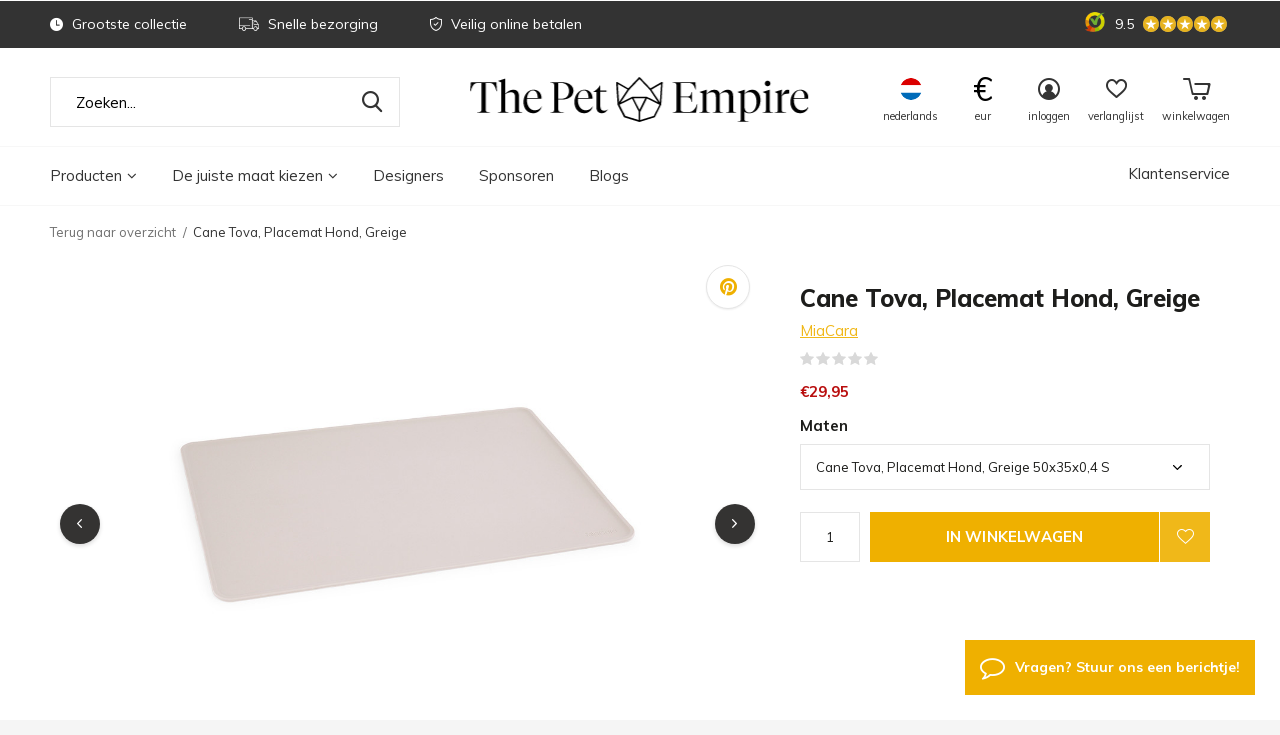

--- FILE ---
content_type: text/html;charset=utf-8
request_url: https://www.thepetempire.com/nl/cane-tova-dog-placemat-greige-138732800.html
body_size: 36904
content:
<!doctype html>
<html class="new   product-page" lang="nl" dir="ltr">
	<head>
    <!-- Google Tag Manager --><script>(function(w,d,s,l,i){w[l]=w[l]||[];w[l].push({'gtm.start':new Date().getTime(),event:'gtm.js'});var f=d.getElementsByTagName(s)[0],j=d.createElement(s),dl=l!='dataLayer'?'&l='+l:'';j.async=true;j.src='https://www.googletagmanager.com/gtm.js?id='+i+dl;f.parentNode.insertBefore(j,f);})(window,document,'script','dataLayer','GTM-MRK4BJP');</script><!-- End Google Tag Manager -->
        
        
    <meta charset="utf-8"/>
<!-- [START] 'blocks/head.rain' -->
<!--

  (c) 2008-2025 Lightspeed Netherlands B.V.
  http://www.lightspeedhq.com
  Generated: 26-12-2025 @ 16:18:00

-->
<link rel="canonical" href="https://www.thepetempire.com/nl/cane-tova-dog-placemat-greige-138732800.html"/>
<link rel="alternate" href="https://www.thepetempire.com/nl/index.rss" type="application/rss+xml" title="Nieuwe producten"/>
<meta name="robots" content="noodp,noydir"/>
<meta name="google-site-verification" content="MmLCjWmfeOfTbmstr7xtwM12DZuf3gcb6s0sQWq4S6U"/>
<meta property="og:url" content="https://www.thepetempire.com/nl/cane-tova-dog-placemat-greige-138732800.html?source=facebook"/>
<meta property="og:site_name" content="The Pet Empire"/>
<meta property="og:title" content="Cane Tova, Placemat Hond, Greige"/>
<meta property="og:description" content="Wij hondenouders weten dat onze pups er een rommeltje van kunnen maken. De Tova Pet Placemat beschermt je vloer tegen gemorst water en smerig nat voer."/>
<meta property="og:image" content="https://cdn.webshopapp.com/shops/268564/files/415864792/miacara-cane-tova-placemat-hond-greige.jpg"/>
<script>
gtag("consent", "default", {
     ad_storage: "denied",
     analytics_storage: "denied",
     functionality_storage: "denied",
     personalization_storage: "denied",
     ad_user_data: "denied",
     ad_personalization: "denied",
     security_storage: "granted",
     wait_for_update: 500
});
gtag("set", "ads_data_redaction", true);
gtag("set", "url_passthrough", true);

</script>
<!--[if lt IE 9]>
<script src="https://cdn.webshopapp.com/assets/html5shiv.js?2025-02-20"></script>
<![endif]-->
<!-- [END] 'blocks/head.rain' -->
		<meta charset="utf-8">
		<meta http-equiv="x-ua-compatible" content="ie=edge">
		<title>Cane Tova, Placemat Hond, Greige - The Pet Empire</title>
    <meta name="p:domain_verify" content="b96cb1844de36fca222e25e3af30b9ab"/>
		<meta name="description" content="Wij hondenouders weten dat onze pups er een rommeltje van kunnen maken. De Tova Pet Placemat beschermt je vloer tegen gemorst water en smerig nat voer.">
		<meta name="keywords" content="MiaCara, Cane, Tova,, Placemat, Hond,, Greige, luxe kattenartikelen, luxe hondenartikelen, design kattenbakken, huisdier, huisdieren, katten, honden, hondenmand, hondenkussen, kattenbak, lifestyle, design, interieur, kat, hond, krabpaal">
		<meta name="theme-color" content="#ffffff">
		<meta name="MobileOptimized" content="320">
		<meta name="HandheldFriendly" content="true">
		    <meta name="viewport" content="width=device-width, initial-scale=1, maximum-scale=1, user-scalable=0"/>
		<meta name="author" content="https://www.dmws.nl">
		<link rel="preload" as="style" href="https://cdn.webshopapp.com/assets/gui-2-0.css?2025-02-20">
		<link rel="preload" as="style" href="https://cdn.webshopapp.com/assets/gui-responsive-2-0.css?2025-02-20">
		<link rel="preload" href="https://fonts.googleapis.com/css?family=Muli:100,300,400,500,600,700,800,900%7CMuli:100,300,400,500,600,700,800,900" as="style">
		<link rel="preload" as="style" href="https://cdn.webshopapp.com/shops/268564/themes/171419/assets/fixed.css?2025122217124220201215180449">
    <link rel="preload" as="style" href="https://cdn.webshopapp.com/shops/268564/themes/171419/assets/screen.css?2025122217124220201215180449">
    <link rel="preload" as="style" href="https://cdn.webshopapp.com/shops/268564/themes/171419/assets/shopmonkey.css?2025122217124220201215180449">
		<link rel="preload" as="font" href="https://cdn.webshopapp.com/shops/268564/themes/171419/assets/icomoon.woff2?2025122217124220201215180449">
		<link rel="preload" as="script" href="https://cdn.webshopapp.com/assets/jquery-1-9-1.js?2025-02-20">
		<link rel="preload" as="script" href="https://cdn.webshopapp.com/assets/jquery-ui-1-10-1.js?2025-02-20">
		<link rel="preload" as="script" href="https://cdn.webshopapp.com/shops/268564/themes/171419/assets/scripts.js?2025122217124220201215180449">
		<link rel="preload" as="script" href="https://cdn.webshopapp.com/shops/268564/themes/171419/assets/custom.js?2025122217124220201215180449">
    <link rel="preload" as="script" href="https://cdn.webshopapp.com/assets/gui.js?2025-02-20">
		<link href="https://fonts.googleapis.com/css?family=Muli:100,300,400,500,600,700,800,900%7CMuli:100,300,400,500,600,700,800,900" rel="stylesheet" type="text/css">
    <link rel="stylesheet" media="screen" href="https://cdn.webshopapp.com/shops/268564/themes/171419/assets/font-awesome-min.css?2025122217124220201215180449">
		<link rel="stylesheet" media="screen" href="https://cdn.webshopapp.com/assets/gui-2-0.css?2025-02-20">
		<link rel="stylesheet" media="screen" href="https://cdn.webshopapp.com/assets/gui-responsive-2-0.css?2025-02-20">
    <link rel="stylesheet" media="screen" href="https://cdn.webshopapp.com/shops/268564/themes/171419/assets/transition-min.css?2025122217124220201215180449">
    <link rel="stylesheet" media="screen" href="https://cdn.webshopapp.com/shops/268564/themes/171419/assets/dropdown-min.css?2025122217124220201215180449">
    <link rel="stylesheet" media="screen" href="https://cdn.webshopapp.com/shops/268564/themes/171419/assets/fixed.css?2025122217124220201215180449">
		<link rel="stylesheet" media="screen" href="https://cdn.webshopapp.com/shops/268564/themes/171419/assets/screen.css?2025122217124220201215180449">
    <link rel="stylesheet" media="screen" href="https://cdn.webshopapp.com/shops/268564/themes/171419/assets/icons-thepetempire.css?2025122217124220201215180449">
    <link rel="stylesheet" media="screen" href="https://cdn.webshopapp.com/shops/268564/themes/171419/assets/shopmonkey.css?2025122217124220201215180449">
    <link rel="stylesheet" href="https://cdn.webshopapp.com/shops/268564/themes/171419/assets/jquery-fancybox-min.css?2025122217124220201215180449">
    <link rel="stylesheet" media="screen" href="https://cdn.webshopapp.com/shops/268564/themes/171419/assets/settings.css?2025122217124220201215180449" />  
		<link rel="stylesheet" media="screen" href="https://cdn.webshopapp.com/shops/268564/themes/171419/assets/custom.css?2025122217124220201215180449">
		<link rel="icon" type="image/x-icon" href="https://cdn.webshopapp.com/shops/268564/themes/171419/assets/favicon.png?20251209091859">
		<link rel="apple-touch-icon" href="https://cdn.webshopapp.com/shops/268564/themes/171419/assets/apple-touch-icon.png?2025122217124220201215180449">
		<link rel="mask-icon" href="https://cdn.webshopapp.com/shops/268564/themes/171419/assets/safari-pinned-tab.svg?2025122217124220201215180449" color="#000000">
		<link rel="manifest" href="https://cdn.webshopapp.com/shops/268564/themes/171419/assets/manifest.json?2025122217124220201215180449">
		<link rel="preconnect" href="https://ajax.googleapis.com">
		<link rel="preconnect" href="//cdn.webshopapp.com/">
		<link rel="preconnect" href="https://fonts.googleapis.com">
		<link rel="preconnect" href="https://fonts.gstatic.com" crossorigin>
		<link rel="dns-prefetch" href="https://ajax.googleapis.com">
		<link rel="dns-prefetch" href="//cdn.webshopapp.com/">	
		<link rel="dns-prefetch" href="https://fonts.googleapis.com">
		<link rel="dns-prefetch" href="https://fonts.gstatic.com" crossorigin>
    <script src="https://cdn.webshopapp.com/assets/jquery-1-9-1.js?2025-02-20"></script>
    <script src="https://cdn.webshopapp.com/assets/jquery-ui-1-10-1.js?2025-02-20"></script>
    <script src="https://cdn.webshopapp.com/shops/268564/themes/171419/assets/jquery-fancybox-min.js?2025122217124220201215180449"></script>
    <script src="https://cdn.webshopapp.com/shops/268564/themes/171419/assets/js-cookie.js?2025122217124220201215180449"></script>
    		<meta name="msapplication-config" content="https://cdn.webshopapp.com/shops/268564/themes/171419/assets/browserconfig.xml?2025122217124220201215180449">
<meta property="og:title" content="Cane Tova, Placemat Hond, Greige">
<meta property="og:type" content="website"> 
<meta property="og:description" content="Wij hondenouders weten dat onze pups er een rommeltje van kunnen maken. De Tova Pet Placemat beschermt je vloer tegen gemorst water en smerig nat voer.">
<meta property="og:site_name" content="The Pet Empire">
<meta property="og:url" content="https://www.thepetempire.com/">
<meta property="og:image" content="https://cdn.webshopapp.com/shops/268564/files/415864792/300x250x2/miacara-cane-tova-placemat-hond-greige.jpg">
<meta name="twitter:title" content="Cane Tova, Placemat Hond, Greige">
<meta name="twitter:description" content="Wij hondenouders weten dat onze pups er een rommeltje van kunnen maken. De Tova Pet Placemat beschermt je vloer tegen gemorst water en smerig nat voer.">
<meta name="twitter:site" content="The Pet Empire">
<meta name="twitter:card" content="https://cdn.webshopapp.com/shops/268564/themes/171419/v/1312658/assets/logo.png?20220616123910">
<meta name="twitter:image" content="https://cdn.webshopapp.com/shops/268564/themes/171419/assets/banner-grid-banner-1-image.jpg?20251209091859">
<ul class="hidden-data hidden"><li>268564</li><li>171419</li><li>ja</li><li>nl</li><li>live</li><li>service//thepetempire/com</li><li>https://www.thepetempire.com/nl/</li></ul>
<script type="application/ld+json">
  [
        {
      "@context": "http://schema.org",
      "@type": "Product", 
      "name": "MiaCara Cane Tova, Placemat Hond, Greige",
      "url": "https://www.thepetempire.com/nl/cane-tova-dog-placemat-greige-138732800.html",
      "brand": "MiaCara",      "description": "Wij hondenouders weten dat onze pups er een rommeltje van kunnen maken. De Tova Pet Placemat beschermt je vloer tegen gemorst water en smerig nat voer.",      "image": "https://cdn.webshopapp.com/shops/268564/files/415864792/300x250x2/miacara-cane-tova-placemat-hond-greige.jpg",      "gtin13": "4260688823094",      "mpn": "C13-020-01-S",      "sku": "C13-020-01-S",      "offers": {
        "@type": "Offer",
        "price": "29.95",        "url": "https://www.thepetempire.com/nl/cane-tova-dog-placemat-greige-138732800.html",
        "priceValidUntil": "2026-12-26",
        "priceCurrency": "EUR"      }
          },
        {
      "@context": "http://schema.org/",
      "@type": "Organization",
      "url": "https://www.thepetempire.com/",
      "name": "The Pet Empire",
      "legalName": "The Pet Empire",
      "description": "Wij hondenouders weten dat onze pups er een rommeltje van kunnen maken. De Tova Pet Placemat beschermt je vloer tegen gemorst water en smerig nat voer.",
      "logo": "https://cdn.webshopapp.com/shops/268564/themes/171419/v/1312658/assets/logo.png?20220616123910",
      "image": "https://cdn.webshopapp.com/shops/268564/themes/171419/assets/banner-grid-banner-1-image.jpg?20251209091859",
      "contactPoint": {
        "@type": "ContactPoint",
        "contactType": "Customer service",
        "telephone": "0880111171"
      },
      "address": {
        "@type": "PostalAddress",
        "streetAddress": "Post",
        "addressLocality": "Land",
        "postalCode": "0000 XX City",
        "addressCountry": "NL"
      }
    },
    { 
      "@context": "http://schema.org", 
      "@type": "WebSite", 
      "url": "https://www.thepetempire.com/", 
      "name": "The Pet Empire",
      "description": "Wij hondenouders weten dat onze pups er een rommeltje van kunnen maken. De Tova Pet Placemat beschermt je vloer tegen gemorst water en smerig nat voer.",
      "author": [
        {
          "@type": "Organization",
          "url": "https://www.dmws.nl/",
          "name": "DMWS B.V.",
          "address": {
            "@type": "PostalAddress",
            "streetAddress": "Klokgebouw 195 (Strijp-S)",
            "addressLocality": "Eindhoven",
            "addressRegion": "NB",
            "postalCode": "5617 AB",
            "addressCountry": "NL"
          }
        }
      ]
    }
  ]
</script>    
        
    <script async id="cookiecode" src="https://cdn.cookiecode.nl/scripts/cookiecode.dist.min.js" data-domain="thepetempire.com" data-lang="nl"></script>
    
	</head>
	<body oncontextmenu="return false;">
    
        <!-- Google Tag Manager (noscript) --><noscript><iframe src="https://www.googletagmanager.com/ns.html?id=GTM-MRK4BJP"height="0" width="0" style="display:none;visibility:hidden"></iframe></noscript><!-- End Google Tag Manager (noscript) --><div id="root"><header id="top" class="v1 static"><p id="logo" ><a href="https://www.thepetempire.com/nl/" accesskey="h"><img src="https://cdn.webshopapp.com/shops/290520/files/314390025/the-pet-empire-logo-horizontaal-zwart-rgb-v1.svg" alt="The Pet Empire | Design &amp; Lifestyle for Pets"></a></p><nav id="skip"><ul><li><a href="#nav" accesskey="n">Ga naar navigatie (n)</a></li><li><a href="#content" accesskey="c">Ga naar inhoud (c)</a></li><li><a href="#footer" accesskey="f">Ga naar footer (f)</a></li></ul></nav><nav id="nav" aria-label="Kies een categorie"  ><ul><li ><a  href="https://www.thepetempire.com/nl/producten/">Producten<i class="fa fa-angle-down more-cats-icon"></i></a><div><div><h3><a href="https://www.thepetempire.com/nl/producten/hond/">Hond</a></h3><ul><li><a href="https://www.thepetempire.com/nl/producten/hond/slapen-relaxen/">Slapen &amp; relaxen</a></li><li><a href="https://www.thepetempire.com/nl/producten/hond/snacks/">Snacks</a></li><li><a href="https://www.thepetempire.com/nl/producten/hond/halsbanden-riemen/">Halsbanden &amp; riemen</a></li><li><a href="https://www.thepetempire.com/nl/producten/hond/hondenvoerbakken/">Hondenvoerbakken</a></li><li><a href="https://www.thepetempire.com/nl/producten/hond/hondenspeelgoed/">Hondenspeelgoed</a></li><li><a href="https://www.thepetempire.com/nl/producten/hond/hondenverzorging/">Hondenverzorging</a></li><li><a href="https://www.thepetempire.com/nl/producten/hond/hondenkleding/">Hondenkleding</a></li><li><a href="https://www.thepetempire.com/nl/producten/hond/hondenaccessoires/">Hondenaccessoires</a></li><li><a href="https://www.thepetempire.com/nl/producten/hond/voering-en-hoezen/">Voering en hoezen</a></li></ul></div><div><h3><a href="https://www.thepetempire.com/nl/producten/puppy/">Puppy</a></h3><ul><li><a href="https://www.thepetempire.com/nl/producten/puppy/puppy-manden/">Puppy manden</a></li><li><a href="https://www.thepetempire.com/nl/producten/puppy/puppy-kussens/">Puppy kussens</a></li><li><a href="https://www.thepetempire.com/nl/producten/puppy/puppy-bedden/">Puppy bedden</a></li><li><a href="https://www.thepetempire.com/nl/producten/puppy/puppy-dekens/">Puppy dekens</a></li><li><a href="https://www.thepetempire.com/nl/producten/puppy/puppy-voerbakken/">Puppy voerbakken</a></li><li><a href="https://www.thepetempire.com/nl/producten/puppy/puppy-halsbanden/">Puppy halsbanden</a></li><li><a href="https://www.thepetempire.com/nl/producten/puppy/puppy-riemen/">Puppy riemen</a></li><li><a href="https://www.thepetempire.com/nl/producten/puppy/puppy-tassen/">Puppy tassen</a></li><li><a href="https://www.thepetempire.com/nl/producten/puppy/puppy-speelgoed/">Puppy speelgoed</a></li><li><a href="https://www.thepetempire.com/nl/producten/puppy/puppy-kleding/">Puppy kleding</a></li></ul></div><div><h3><a href="https://www.thepetempire.com/nl/producten/kat/">Kat</a></h3><ul><li><a href="https://www.thepetempire.com/nl/producten/kat/slapen-relaxen/">Slapen &amp; relaxen</a></li><li><a href="https://www.thepetempire.com/nl/producten/kat/kattenverzorging/">Kattenverzorging</a></li><li><a href="https://www.thepetempire.com/nl/producten/kat/kattenbakken/">Kattenbakken</a></li><li><a href="https://www.thepetempire.com/nl/producten/kat/krabpalen-meubels/">Krabpalen &amp; -meubels</a></li><li><a href="https://www.thepetempire.com/nl/producten/kat/kattenvoerbakken/">Kattenvoerbakken</a></li><li><a href="https://www.thepetempire.com/nl/producten/kat/kattentassen/">Kattentassen</a></li><li><a href="https://www.thepetempire.com/nl/producten/kat/kattenspeeltjes/">Kattenspeeltjes</a></li><li><a href="https://www.thepetempire.com/nl/producten/kat/katten-accessoires/">Katten accessoires</a></li></ul></div><div><h3><a href="https://www.thepetempire.com/nl/producten/merken/">Merken</a></h3><ul><li><a href="https://www.thepetempire.com/nl/producten/merken/labbvenn/">Labbvenn</a></li><li><a href="https://www.thepetempire.com/nl/producten/merken/laboni/">Laboni </a></li><li><a href="https://www.thepetempire.com/nl/producten/merken/miacara/">MiaCara</a></li><li><a href="https://www.thepetempire.com/nl/producten/merken/dogs-horses/">Dogs &amp; Horses</a></li><li><a href="https://www.thepetempire.com/nl/producten/merken/pet-joy-products/">Pet-Joy Products</a></li><li><a href="https://www.thepetempire.com/nl/producten/merken/mykotty/">MyKotty</a></li><li><a href="https://www.thepetempire.com/nl/producten/merken/dandy-cat/">Dandy Cat</a></li><li><a href="https://www.thepetempire.com/nl/producten/merken/halcyon-home/">Halcyon Home</a></li><li><a href="https://www.thepetempire.com/nl/producten/merken/28-design-for-dogs/">2.8 design for dogs</a></li><li><a href="https://www.thepetempire.com/nl/producten/merken/brando-design/">Brando Design</a></li><li class="strong"><a href="https://www.thepetempire.com/nl/producten/merken/">Bekijk alles</a></li></ul></div><div><h3><a href="https://www.thepetempire.com/nl/producten/activiteit/">Activiteit</a></h3><ul><li><a href="https://www.thepetempire.com/nl/producten/activiteit/honden-activiteiten/">Honden activiteiten</a></li><li><a href="https://www.thepetempire.com/nl/producten/activiteit/katten-activiteiten/">Katten activiteiten</a></li></ul></div></div></li><li ><a  href="https://www.thepetempire.com/nl/de-juiste-maat-kiezen/">De juiste maat kiezen<i class="fa fa-angle-down more-cats-icon"></i></a><div><div><h3><a href="https://www.thepetempire.com/nl/de-juiste-maat-kiezen/hond/">Hond</a></h3></div><div><h3><a href="https://www.thepetempire.com/nl/de-juiste-maat-kiezen/puppy/">Puppy</a></h3></div><div><h3><a href="https://www.thepetempire.com/nl/de-juiste-maat-kiezen/kat/">Kat</a></h3></div></div></li><li ><a class="mobile-hide" accesskey="4" href="https://www.thepetempire.com/nl/brands/">Designers</a><div class="double"><div><h3 class="hidden-xs-title">Our favorite brands</h3><div class="brands-outer"><ul class="brands-list"><li class="brand-list-item"><a href="javascript:;">2.8 Design for dogs</a><ul class="hidden-submenu"><li><a href="https://www.thepetempire.com/nl/brands/28-design-for-dogs/">Producten</a></li><li><a href="https://www.thepetempire.com/nl/brands-about/28-design-for-dogs-about/">About</a></li></ul></li><li class="brand-list-item"><a href="javascript:;">Brando</a><ul class="hidden-submenu"><li><a href="https://www.thepetempire.com/nl/brands/brando/">Producten</a></li><li><a href="https://www.thepetempire.com/nl/brands-about/brando-about/">About</a></li></ul></li><li class="brand-list-item"><a href="javascript:;">Doggie Dippers</a><ul class="hidden-submenu"><li><a href="https://www.thepetempire.com/nl/brands/doggie-dippers/">Producten</a></li><li><a href="https://www.thepetempire.com/nl/brands-about/doggie-dippers-about/">About</a></li></ul></li><li class="brand-list-item"><a href="javascript:;">Dutchiz</a><ul class="hidden-submenu"><li><a href="https://www.thepetempire.com/nl/brands/dutchiz/">Producten</a></li><li><a href="https://www.thepetempire.com/nl/brands-about/dutchiz-about/">About</a></li></ul></li><li class="brand-list-item"><a href="javascript:;">Hoopo</a><ul class="hidden-submenu"><li><a href="https://www.thepetempire.com/nl/brands/hoopo/">Producten</a></li><li><a href="https://www.thepetempire.com/nl/brands-about/hoopo-about/">About</a></li></ul></li></ul><ul class="brands-list"><li class="brand-list-item"><a href="javascript:;">Labbvenn</a><ul class="hidden-submenu"><li><a href="https://www.thepetempire.com/nl/brands/labbvenn/">Producten</a></li><li><a href="https://www.thepetempire.com/nl/brands-about/labbvenn-about/">About</a></li></ul></li><li class="brand-list-item"><a href="javascript:;">Laboni</a><ul class="hidden-submenu"><li><a href="https://www.thepetempire.com/nl/brands/laboni/">Producten</a></li><li><a href="https://www.thepetempire.com/nl/brands-about/laboni-about/">About</a></li></ul></li><li class="brand-list-item"><a href="javascript:;">MiaCara</a><ul class="hidden-submenu"><li><a href="https://www.thepetempire.com/nl/brands/miacara/">Producten</a></li><li><a href="https://www.thepetempire.com/nl/brands-about/miacara-about/">About</a></li></ul></li><li class="brand-list-item"><a href="javascript:;">MyKotty</a><ul class="hidden-submenu"><li><a href="https://www.thepetempire.com/nl/brands/mykotty/">Producten</a></li><li><a href="https://www.thepetempire.com/nl/brands-about/mykotty-about/">About</a></li></ul></li><li class="brand-list-item"><a href="javascript:;">Pet-Joy Products</a><ul class="hidden-submenu"><li><a href="https://www.thepetempire.com/nl/brands/pet-joy-products/">Producten</a></li><li><a href="https://www.thepetempire.com/nl/brands-about/pet-joy-products-about/">About</a></li></ul></li></ul></div></div><div class=""><ul class="list-gallery"><li class="mobile-hide"><a href="https://www.thepetempire.com/nl/brands/labbvenn/"><img src="https://dummyimage.com/240x305/fff.png/fff" data-src="https://cdn.webshopapp.com/shops/268564/themes/171419/assets/brand-banner-1.jpg?20251209091859" alt="Labbvenn" width="240" height="305"> Labbvenn <span>Handgemaakt van de beste materialen</span></a></li><li class="mobile-hide"><a href="https://www.thepetempire.com/nl/brands/miacara/"><img src="https://dummyimage.com/430x305/fff.png/fff" data-src="https://cdn.webshopapp.com/shops/268564/themes/171419/assets/brand-banner-2.jpg?20251209091859" alt="MiaCara" width="430" height="305"> MiaCara <span>Ontworpen door de beste designers</span></a></li></ul></div></div></li><li class=" cat-only-mob"><a class="mobile-only" accesskey="4" href="https://www.thepetempire.com/nl/brands/">Designers</a><ul class="double"><li class=""><a href="https://www.thepetempire.com/nl/brands/28-design-for-dogs/">2.8 Design for dogs</a></li><li class=""><a href="https://www.thepetempire.com/nl/brands/brando/">Brando</a></li><li class=""><a href="https://www.thepetempire.com/nl/brands/doggie-dippers/">Doggie Dippers</a></li><li class=""><a href="https://www.thepetempire.com/nl/brands/dutchiz/">Dutchiz</a></li><li class=""><a href="https://www.thepetempire.com/nl/brands/hoopo/">Hoopo</a></li><li class=""><a href="https://www.thepetempire.com/nl/brands/labbvenn/">Labbvenn</a></li><li class=""><a href="https://www.thepetempire.com/nl/brands/laboni/">Laboni</a></li><li class=""><a href="https://www.thepetempire.com/nl/brands/miacara/">MiaCara</a></li><li class=""><a href="https://www.thepetempire.com/nl/brands/mykotty/">MyKotty</a></li><li class=""><a href="https://www.thepetempire.com/nl/brands/pet-joy-products/">Pet-Joy Products</a></li></ul></li><li ><a href="https://www.thepetempire.com/nl/blogs/sponsoren/" title="Sponsoren">Sponsoren</a><div><ul class="list-gallery"><li><a href="https://www.thepetempire.com/nl/blogs/sponsoren/een-alliantie-van-ondersteuning-the-pet-empire-en/"><img src="https://dummyimage.com/240x230/fff.png/fff" data-src="https://cdn.webshopapp.com/shops/268564/files/436962592/480x460x1/image.jpg" alt="Een Alliantie van Ondersteuning: The Pet Empire en de Opkomende Springkampioen Siebe Leemans van Leemans Equestrian" width="240" height="230"> 
                                Een Alliantie van Onderst...                
              </a></li></ul></div></li><li ><a href="https://www.thepetempire.com/nl/blogs/blog/" title="Blogs">Blogs</a><div><ul class="list-gallery"><li><a href="https://www.thepetempire.com/nl/blogs/blog/how-to-find-the-best-dog-cushion/"><img src="https://dummyimage.com/240x230/fff.png/fff" data-src="https://cdn.webshopapp.com/shops/268564/files/367953615/480x460x1/image.jpg" alt="Hoe vind je het beste hondenkussen?" width="240" height="230"> 
                                Hoe vind je het beste hon...                
              </a></li><li><a href="https://www.thepetempire.com/nl/blogs/blog/huishoudelijke-schoonmaakmiddelen-voor-uw-huisdier/"><img src="https://dummyimage.com/240x230/fff.png/fff" data-src="https://cdn.webshopapp.com/shops/268564/files/368782242/480x460x1/image.jpg" alt="Huishoudelijke schoonmaakmiddelen voor uw huisdier" width="240" height="230"> 
                                Huishoudelijke schoonmaak...                
              </a></li><li><a href="https://www.thepetempire.com/nl/blogs/blog/waarom-een-goed-hondenbed-belangrijk-is/"><img src="https://dummyimage.com/240x230/fff.png/fff" data-src="https://cdn.webshopapp.com/shops/268564/files/365803348/480x460x1/image.jpg" alt="Waarom een goed hondenbed belangrijk is" width="240" height="230"> 
                                Waarom een goed hondenbed...                
              </a></li><li><a href="https://www.thepetempire.com/nl/blogs/blog/neem-je-kat-comfortabel-mee-op-reis/"><img src="https://dummyimage.com/240x230/fff.png/fff" data-src="https://cdn.webshopapp.com/shops/268564/files/255163754/480x460x1/image.jpg" alt="Neem je kat comfortabel mee op reis!" width="240" height="230"> 
                                Neem je kat comfortabel m...                
              </a></li><li><a href="https://www.thepetempire.com/nl/blogs/blog/hoe-zet-je-jouw-huisdier-op-dieet/"><img src="https://dummyimage.com/240x230/fff.png/fff" data-src="https://cdn.webshopapp.com/shops/268564/files/264348662/480x460x1/image.jpg" alt="Hoe zet je jouw huisdier op dieet?" width="240" height="230"> 
                                Hoe zet je jouw huisdier ...                
              </a></li></ul></div></li><li class="mobile-only-menu-item "><a href="https://www.thepetempire.com/nl/service/" title="Customerservice">Klantenservice</a></li></ul><ul><li class="search open-mobile-search"><a href="javascript:;"><i class="icon-zoom2"></i><span>zoeken</span></a></li><li class="fav mobile-only"><a href="https://www.thepetempire.com/nl/account/wishlist/"><i class="icon-heart-strong"></i><span>verlanglijst</span><span class="no items" data-wishlist-items>0</span></a></li><li class="lang"><a class="nl" href="./"><img src="https://cdn.webshopapp.com/shops/268564/themes/171419/assets/flag-nl.svg?2025122217124220201215180449" alt="Nederlands" width="22" height="22"><span>nederlands</span></a><ul><li class="currency-list mobile-visible"><a href="https://www.thepetempire.com/nl/session/currency/eur/go/product/138732800"><span class="cur-icon">€</span><span>EUR</span></a></li><li class="currency-list mobile-visible"><a href="https://www.thepetempire.com/nl/session/currency/gbp/go/product/138732800"><span class="cur-icon">£</span><span>GBP</span></a></li><li class="currency-list mobile-visible"><a href="https://www.thepetempire.com/nl/session/currency/usd/go/product/138732800"><span class="cur-icon">$</span><span>USD</span></a></li><li class="currency-spacer mobile-visible"><a></a></li><li class="mobile-lang"><a href="https://www.thepetempire.com/nl/go/product/138732800"><img src="https://cdn.webshopapp.com/shops/268564/themes/171419/assets/flag-nl.svg?2025122217124220201215180449" alt="Nederlands" width="18" height="18"><span>Nederlands</span></a></li><li class="mobile-lang"><a href="https://www.thepetempire.com/de/go/product/138732800"><img src="https://cdn.webshopapp.com/shops/268564/themes/171419/assets/flag-de.svg?2025122217124220201215180449" alt="Deutsch" width="18" height="18"><span>Deutsch</span></a></li><li class="mobile-lang"><a href="https://www.thepetempire.com/en/go/product/138732800"><img src="https://cdn.webshopapp.com/shops/268564/themes/171419/assets/flag-en.svg?2025122217124220201215180449" alt="English" width="18" height="18"><span>English</span></a></li></ul></li><li class="bottom-contact"><a><i class="fa fa-comment-o"></i><span>Contact</span></a><ul class="contact-with-icons"><li><a href="/cdn-cgi/l/email-protection#d1a2b4a3a7b8b2b491a5b9b4a1b4a5b4bca1b8a3b4ffb2bebc"><i class="fa fa-envelope-o"></i>E-mail</a></li></ul></li><li class="currency mobile-hide"><a class=""><p class="symbol">€</p><span>eur</span></a><ul><li><a href="https://www.thepetempire.com/nl/session/currency/eur/go/product/138732800"><span class="cur-icon cur-icon-mobile-menu">€</span><span>EUR</span></a></li><li><a href="https://www.thepetempire.com/nl/session/currency/gbp/go/product/138732800"><span class="cur-icon cur-icon-mobile-menu">£</span><span>GBP</span></a></li><li><a href="https://www.thepetempire.com/nl/session/currency/usd/go/product/138732800"><span class="cur-icon cur-icon-mobile-menu">$</span><span>USD</span></a></li></ul></li><li class="login mobile-hide"><a href=""><i class="icon-user-circle"></i><span>inloggen</span></a></li><li class="fav mobile-hide"><a class="open-login"><i class="icon-heart-strong"></i><span>verlanglijst</span><span class="no items" data-wishlist-items>0</span></a></li><li class="cart"><a href="https://www.thepetempire.com/nl/cart/"><i class="icon-cart5"></i><span>winkelwagen</span></a></li></ul><a class="customer-service desktop-only" href="https://www.thepetempire.com/nl/service/">Klantenservice</a></nav><div class="bar"><ul class="list-usp"><li><i class="icon-time"></i> Grootste collectie</li><li><i class="icon-truck"></i> Snelle bezorging</li><li><i class="icon-shield"></i> Veilig online betalen</li></ul><p><span class="trustmark desktop-only"><a href="https://www.kiyoh.com/reviews/1046382/the_pet_empire " target="_blank"><img src="https://cdn.webshopapp.com/shops/268564/themes/171419/assets/trustmark-image.png?20251209091859" width="" height="20"></a></span><a href="https://www.kiyoh.com/reviews/1046382/the_pet_empire" target="_blank"><span class="rating-a c round_stars" data-val="9.5" data-of="10">9.5</span></a></p></div><form action="https://www.thepetempire.com/nl/search/" method="get" id="formSearch" data-search-type="desktop"><p><label for="q">Zoeken...</label><input id="q" name="q" type="search" value="" autocomplete="off" required data-input="desktop" class="search-input"><button type="submit">Zoeken</button></p><div class="search-overlay general-overlay"></div></form><div class="module-product-bar"><figure><img src="https://dummyimage.com/45x45/fff.png/fff" data-src="https://cdn.webshopapp.com/shops/268564/files/415864792/90x90x2/cane-tova-placemat-hond-greige.jpg" alt="Cane Tova, Placemat Hond, Greige" width="45" height="45"></figure><h3>MiaCara Cane Tova, Placemat Hond, Greige</h3><p class="price">
      €29,95
          </p><p class="link-btn"><a href="https://www.thepetempire.com/nl/cart/add/274338837/">In winkelwagen</a></p></div><div class="search-autocomplete hidden-xs" data-search-type="desktop"><div class="container"><div class="box"><div class="close-search-desktop"></div><h2 class="title-small title-font">Zoekresultaten voor "<span data-search-query></span>"</h2><div class="inner-wrap"><div class="side  filter-style-tags"><div class="filter-scroll-wrap"><div class="filter-scroll"><h3 class="subtitle title-font">Filters</h3><form data-search-type="desktop"><div class="filter-boxes"><div class="filter-wrap sort"><select name="sort" class="custom-select"></select></div></div><div class="filter-boxes custom-filters"></div></form></div></div></div><div class="results"><div class="feat-categories hidden"><h3 class="subtitle title-font">Categorieën</h3><div class="cats"><ul></ul></div></div><div class="search-products products-livesearch row"></div><div class="more"><a href="#" class="btn accent">Bekijk alle resultaten <span>(0)</span></a></div><div class="notfound">Geen producten gevonden...</div></div></div></div></div></div></header><div class="mobile-search mobile-popup visible-xs" data-popup="search"><div class="popup-inner"><h2 class="title-small title-font">Zoek uw product</h2><form action="https://www.thepetempire.com/nl/search/" method="get" id="formSearchMobile" class="search-form" data-search-type="mobile"><div class="relative search-wrap"><input type="text" name="q" autocomplete="off"  value="" placeholder="Zoeken..." class="standard-input"  data-input="mobile"/><span onclick="$(this).closest('form').submit();" title="Zoeken" class="icon"><i class="sm sm-search"></i></span></div></form><div class="search-autocomplete" data-search-type="mobile"><h3 class="title-small title-font">Zoekresultaten voor "<span data-search-query></span>"</h2><div class="inner-wrap"><div class="results"><div class="feat-categories hidden"><div class="subtitle title-font">Categorieën</div><div class="cats"><ul></ul></div></div><div class="search-products products-livesearch row"></div><div class="more"><a href="#" class="btn accent">Bekijk alle resultaten <span>(0)</span></a></div><div class="notfound">Geen producten gevonden...</div></div></div></div></div><div class="close-popup"><div class="close-popup-inner"><a href="javascript:;" class="close-mobile-popup" data-fancybox-close>
        Sluiten
      </a></div></div></div><main id="content"><nav class="nav-breadcrumbs desktop-only"><ul><li><a href="https://www.thepetempire.com/nl/">Terug naar overzicht</a></li><li>Cane Tova, Placemat Hond, Greige</li></ul></nav><article class="module-product"><div><ul class="list-slider"><li class=" zoomy" data-zoo-image="https://cdn.webshopapp.com/shops/268564/files/415864792/image.jpg" data-zoo-target="zoomove-target"><a data-fancybox-group="gallery" href="https://cdn.webshopapp.com/shops/268564/files/415864792/image.jpg"><img src="https://cdn.webshopapp.com/shops/268564/files/415864792/1200x800x2/miacara-cane-tova-placemat-hond-greige.jpg" alt="Cane Tova, Placemat Hond, Greige" ></a><ul class="label"></ul></li><li class=" zoomy" data-zoo-image="https://cdn.webshopapp.com/shops/268564/files/464443672/image.jpg" data-zoo-target="zoomove-target"><a data-fancybox-group="gallery" href="https://cdn.webshopapp.com/shops/268564/files/464443672/image.jpg"><img src="https://cdn.webshopapp.com/shops/268564/files/464443672/1200x800x2/miacara-cane-tova-placemat-hond-greige.jpg" alt="Cane Tova, Placemat Hond, Greige" ></a><ul class="label"><li class="btn first active"><a href="javascript:;" data-href="https://pinterest.com/pin/create/button/?url=https://www.thepetempire.com/nl/cane-tova-dog-placemat-greige-138732800.html&media=https://cdn.webshopapp.com/shops/268564/files/415864792/image.jpg&description=Wij hondenouders weten dat onze pups er een rommeltje van kunnen maken. De Tova Pet Placemat beschermt je vloer tegen gemorst water en smerig nat voer. Het stijlvolle ontwerp maakt het voederstation van je hond ook tot een aangename plek in huis." class="pinterest-share"><i class="fa fa-pinterest"></i></a></li></ul></li><li class=" zoomy" data-zoo-image="https://cdn.webshopapp.com/shops/268564/files/464443674/image.jpg" data-zoo-target="zoomove-target"><a data-fancybox-group="gallery" href="https://cdn.webshopapp.com/shops/268564/files/464443674/image.jpg"><img src="https://cdn.webshopapp.com/shops/268564/files/464443674/1200x800x2/miacara-cane-tova-placemat-hond-greige.jpg" alt="Cane Tova, Placemat Hond, Greige" ></a></li><li class=" zoomy" data-zoo-image="https://cdn.webshopapp.com/shops/268564/files/464443675/image.jpg" data-zoo-target="zoomove-target"><a data-fancybox-group="gallery" href="https://cdn.webshopapp.com/shops/268564/files/464443675/image.jpg"><img src="https://cdn.webshopapp.com/shops/268564/files/464443675/1200x800x2/miacara-cane-tova-placemat-hond-greige.jpg" alt="Cane Tova, Placemat Hond, Greige" ></a></li></ul></div><p id="zoomove-target" class="zoo-img"></p><div class="back-block p30"><header><h1>Cane Tova, Placemat Hond, Greige</h1><div class="brand-review"><p class="brand"><a href="https://www.thepetempire.com/nl/brands/miacara/">MiaCara</a></p><p class="rating-a b" data-val="0" data-of="5"><a href="#section-reviews">(0)</a></p></div></header><form action="https://www.thepetempire.com/nl/cart/add/274338837/" id="product_configure_form" method="post" class="form-product" data-url="https://www.thepetempire.com/nl/cart/add/274338837/"><div class="fieldset"><div class="sm-price-label-wrap"><p class="price">
                      €29,95
                                                                    </p></div><div class="color-variants hidden" data-search="https://www.thepetempire.com/nl/search/" data-variants="C13-020-01-S" data-curid="138732800"><div class="color-variants-title">Kleuren</div><div class="color-variants-inner"><div class="ui dropdown selection custom-dropdown"><i class="dropdown icon fa fa-angle-down"></i><span class="text">Cane Tova, Placemat Hond, Greige</span><div class="menu"></div></div></div></div><p><label for="custom-variant-selection" class="">Maten</label><select id="custom-variant-selection" name="fpm" data-link="Show size chart" data-href="./" onchange="location = this.value;"><option value="https://www.thepetempire.com/nl/cane-tova-dog-placemat-greige-138732800.html?id=274338837" selected >Cane Tova, Placemat Hond, Greige 50x35x0,4 S</option><option value="https://www.thepetempire.com/nl/cane-tova-dog-placemat-greige-138732800.html?id=274338838"  >Cane Tova, Placemat Hond, Greige 68x47x0,4 M</option></select></p><input type="hidden" name="bundle_id" id="product_configure_bundle_id" value=""><div class="product-configure"><div class="product-configure-variants"  aria-label="Select an option of the product. This will reload the page to show the new option." role="region"><label for="product_configure_variants">Maak een keuze: <em aria-hidden="true">*</em></label><select name="variant" id="product_configure_variants" onchange="document.getElementById('product_configure_form').action = 'https://www.thepetempire.com/nl/product/variants/138732800/'; document.getElementById('product_configure_form').submit();" aria-required="true"><option value="274338837" selected="selected">Cane Tova, Placemat Hond, Greige 50x35x0,4 S - €29,95</option><option value="274338838">Cane Tova, Placemat Hond, Greige 68x47x0,4 M - €39,95</option></select><div class="product-configure-clear"></div></div></div></div><p class="submit m15"><span class="fixed-product-image"><img src="https://cdn.webshopapp.com/shops/268564/files/415864792/100x100x2/image.jpg"></span><span class="fixed-product-price"><span class="price">€29,95</span></span><input type="text" name="quantity" value="1"><button class="add-to-cart-button" type="submit">In winkelwagen</button><a href="javascript:;" class="open-login"><i class="icon-heart-outline"></i><span>Inloggen voor wishlist</span></a></p><p><span class="strong"></span><span class="delivery-msg"></span></p></form></div></article><div class="product-usps"><div><img src="https://cdn.webshopapp.com/shops/268564/themes/171419/assets/delivery-truck.svg?2025122217124220201215180449" width="25">Snelle bezorging</div><div><img src="https://cdn.webshopapp.com/shops/268564/themes/171419/assets/shield.svg?2025122217124220201215180449" width="25">Veilig online betalen</div><div><img src="https://cdn.webshopapp.com/shops/268564/themes/171419/assets/previous.svg?2025122217124220201215180449" width="25">60 dagen retourrecht</div><div><img src="https://cdn.webshopapp.com/shops/268564/themes/171419/assets/stopwatch.svg?2025122217124220201215180449" width="25">Snelle levering overal in Europa</div></div><div class="m25 product-content back-block p30"><div class="custom-content-block"><article><h5 class="s28 m10">Productomschrijving</h5><div class="readmore-content"><p><strong>Cane Tova, Placemat Hond, Greige</strong></p><p>Wij hondenouders weten dat onze pups er een rommeltje van kunnen maken. De Tova Pet Placemat beschermt je vloer tegen gemorst water en smerig nat voer. Het stijlvolle ontwerp maakt het voederstation van je hond ook tot een aangename plek in huis.</p><p>De Tova placemat is gemaakt van siliconen van voedselkwaliteit (LFGB-norm) en heeft licht opstaande randen. Deze anti-morsranden houden water en voer netjes op hun plaats.</p><p>De Tova hondenmaaltijdmat is qua kleur afgestemd op de MiaCara voerbakkencollectie en kan worden gecombineerd met alle porseleinen hondenbakken en voerbakken om je leefruimte perfect aan te vullen. Combineer met de Volpe en Lepre hondenlikmatten om de collectie compleet te maken.</p><p><strong>Verzorging</strong><br />De placemat kan met de hand of in de vaatwasser gereinigd worden.</p></div><div class="readmore-button"><a href="javascript:;">Lees meer</a></div></article><div class="productpage-content-links"><h5 class="s28 m10">Meer informatie</h5><ul><li><i class="fa fa-angle-right"></i><a href="https://www.thepetempire.com/nl/brands/miacara/">MiaCara</a></li><li><i class="fa fa-angle-right"></i><a href="https://www.thepetempire.com/nl/service/shipping-returns/">Verzenden en retourneren</a></li></ul></div></div></div><article id="section-reviews" class="m25 back-block p30"><header class="heading-rating"><h5 class="s28 m10">Reviews</h5><p class="rating-a strong" data-val="0" data-of="5">0<span> / 5</span></p><p class="overlay-e">0 sterren op basis van 0 beoordelingen</p><p class="link-btn"><a class="b" href="https://www.thepetempire.com/nl/account/review/138732800/">Je beoordeling toevoegen</a></p></header><ul class="list-comments a"></ul></article><article class="m25 back-block p30"><header class="text-left"><h5 class="s28 m10">Kleuren</h5></header><ul class="list-collection slider"><li class=" disable-button collection-product" data-curid="138732802" data-code="C13-020-03-S" data-search="https://www.thepetempire.com/nl/search/"><div class="img"><figure><a href="https://www.thepetempire.com/nl/cane-tova-dog-placemat-slate-138732802.html"><img src="https://dummyimage.com/1200x800/fff.png/fff" data-src="https://cdn.webshopapp.com/shops/268564/files/464444502/1200x800x2/cane-tova-placemat-hond-leisteen.jpg" alt="Cane Tova, Placemat Hond, Leisteen" width="310" height="430"></a></figure><form action="https://www.thepetempire.com/nl/cart/add/274338842/" method="post" class="variant-select-snippet" data-novariantid="138732802" data-problem="https://www.thepetempire.com/nl/cane-tova-dog-placemat-slate-138732802.html"></form><p class="btn"><a href="javascript:;" class="open-login"><i class="icon-heart"></i><span>Inloggen voor wishlist</span></a></p></div><ul class="label"></ul><p class="product-brand">MiaCara</p><h3 ><a href="https://www.thepetempire.com/nl/cane-tova-dog-placemat-slate-138732802.html">Cane Tova, Placemat Hond, Leisteen</a></h3><div class="sm-price-label-wrap"><p class="price">
            €29,95
                            </p></div><div class="color-images hidden"></div></li></ul></article><article class="back-block p30 m25 mobile-scroll-box"><header class=" text-left"><h5 class="s28 m10">Laatst bekeken</h5></header><ul class="list-collection compact"><li class="single no-ajax text-left"><div class="img"><figure><img src="https://cdn.webshopapp.com/shops/268564/files/415864792/1200x800x2/cane-tova-placemat-hond-greige.jpg" alt="Cane Tova, Placemat Hond, Greige" width="310" height="430"></figure><form class="desktop-only" action="https://www.thepetempire.com/nl/cane-tova-dog-placemat-greige-138732800.html" method="post"><p><button class="w100" type="submit">Bekijk product</button></p></form></div><p class="product-brand">MiaCara</p><h2><a href="https://www.thepetempire.com/nl/cane-tova-dog-placemat-greige-138732800.html">Cane Tova, Placemat Hond, Greige</a></h2><p class="price">€29,95</p></li></ul></article></main><aside id="cart"><h5>Winkelwagen</h5><p>
    U heeft geen artikelen in uw winkelwagen...
  </p><p class="submit"><span class="strong"><span>Totaal incl. btw</span> €0,00</span><a href="https://www.thepetempire.com/nl/cart/">Bestellen</a></p></aside><form action="https://www.thepetempire.com/nl/account/loginPost/" method="post" id="login"><h5>Inloggen</h5><p><label for="lc">E-mailadres</label><input type="email" id="lc" name="email" autocomplete='email' placeholder="E-mailadres" required></p><p><label for="ld">Wachtwoord</label><input type="password" id="ld" name="password" autocomplete='current-password' placeholder="Wachtwoord" required><a href="https://www.thepetempire.com/nl/account/password/">Wachtwoord vergeten?</a></p><p><button class="side-login-button" type="submit">Inloggen</button></p><p class="link-btn"><a class="fb gui-button-facebook" href="javascript:;" rel="nofollow" onclick="gui_facebook('https://www.thepetempire.com/nl/account/loginFacebook/?return=https%3A%2F%2Fwww.thepetempire.com%2Fnl%2Fcane-tova-dog-placemat-greige-138732800.html'); return false;"><i class="icon-facebook"></i> Login with Facebook</a></p><footer><ul class="list-checks"><li>Al je orders en retouren op één plek</li><li>Het bestelproces gaat nog sneller</li><li>Je winkelwagen is altijd en overal opgeslagen</li></ul><p class="link-btn"><a class="" href="https://www.thepetempire.com/nl/account/register/">Account aanmaken</a></p></footer><input type="hidden" name="key" value="20dcf2ab0ec3d5c2c956c8dd97eacd69" /><input type="hidden" name="type" value="login" /></form><p id="compare-btn" ><a class="open-compare"><i class="icon-compare"></i><span>vergelijk</span><span class="compare-items" data-compare-items>0</span></a></p><aside id="compare"><h5>Vergelijk producten</h5><ul class="list-cart compare-products"></ul><p class="submit"><span>You can compare a maximum of 5 products</span><a href="https://www.thepetempire.com/nl/compare/">Start vergelijking</a></p></aside><div class="fixed-contact"><div class="fixed-contact-inner"><a href="javascript:;" class="main-comment"><i class="fa fa-comment-o"></i><span>Vragen? Stuur ons een berichtje!</span></a><div class="other-buttons"><div class="other-buttons-inner"><a href="/cdn-cgi/l/email-protection#addec8dfdbc4cec8edd9c5c8ddc8d9c8c0ddc4dfc883cec2c0" class="other-button mail-button"><i class="fa fa-envelope-o"></i></a></div></div></div></div><footer id="footer"><form id="formNewsletter" action="https://www.thepetempire.com/nl/account/newsletter/" method="post" class="form-newsletter"><input type="hidden" name="key" value="20dcf2ab0ec3d5c2c956c8dd97eacd69" /><h2 class="gui-page-title">Wil jij bij onze VIP club horen?</h2><p>Ontvang als eerste de nieuwste arrivals, trends én waanzinnige acties!</p><p><label for="formNewsletterEmail">E-mail adres</label><input type="email" id="formNewsletterEmail" name="email" required><button type="submit" class="submit-newsletter">Abonneer</button></p></form><nav><div><h3>Klantenservice</h3><ul><li><a href="https://www.thepetempire.com/nl/service/about/">Over ons</a></li><li><a href="https://www.thepetempire.com/nl/service/">Klantenservice</a></li><li><a href="https://www.thepetempire.com/nl/service/shipping-returns/">Verzenden &amp; retourneren</a></li><li><a href="https://www.thepetempire.com/nl/service/complaints/">Klachten</a></li><li><a href="https://www.thepetempire.com/nl/service/payment-methods/">Betalen</a></li><li><a href="https://www.thepetempire.com/nl/service/general-terms-conditions/">Algemene voorwaarden</a></li><li><a href="https://www.thepetempire.com/nl/service/disclaimer/">Disclaimer</a></li><li><a href="https://www.thepetempire.com/nl/service/privacy-policy/">Privacy Policy</a></li><li><a href="https://www.thepetempire.com/nl/sitemap/">Sitemap</a></li><li><a href="#"onclick="CookieCode.showSettings()">Wijzig cookie voorkeuren</a></li></ul></div><div><h3>Meer informatie</h3><ul><li><a href="https://www.thepetempire.com/nl/service/">Klantenservice</a></li><li><a href="https://www.thepetempire.com/nl/de-juiste-maat-kiezen/">Maattabel</a></li><li><a href="https://www.thepetempire.com/nl/blogs/blog/">Blog</a></li><li><a href="https://www.thepetempire.com/nl/producten/merken/">Merken</a></li></ul></div><div><h3>Mijn account</h3><ul><li><a href="https://www.thepetempire.com/nl/account/" title="Registreren">Registreren</a></li><li><a href="https://www.thepetempire.com/nl/account/orders/" title="Mijn bestellingen">Mijn bestellingen</a></li><li><a href="https://www.thepetempire.com/nl/account/tickets/" title="Mijn tickets">Mijn tickets</a></li><li><a href="https://www.thepetempire.com/nl/account/wishlist/" title="Mijn verlanglijst">Mijn verlanglijst</a></li></ul></div><div><h3>Categorieën</h3><ul><li><a href="https://www.thepetempire.com/nl/producten/">Producten</a></li><li><a href="https://www.thepetempire.com/nl/de-juiste-maat-kiezen/">De juiste maat kiezen</a></li><li><a href="https://www.thepetempire.com/nl/brands-about/">Brands about</a></li></ul></div><div><h3>Merken</h3><ul><li><a href="https://www.thepetempire.com/nl/brands/mykotty/">MyKotty</a></li><li><a href="https://www.thepetempire.com/nl/producten/merken/labbvenn/">Labbvenn</a></li><li><a href="https://www.thepetempire.com/nl/producten/merken/miacara/">MiaCara</a></li><li><a href="https://www.thepetempire.com/nl/producten/merken/laboni/">Laboni</a></li><li><a href="https://www.thepetempire.com/nl/">District 70</a></li><li><a href="https://www.thepetempire.com/nl/producten/merken/sindesign/">Poopoopeedo</a></li><li><a href="https://www.thepetempire.com/nl/">SinDesign</a></li><li><a href="https://www.thepetempire.com/nl/brands/brando/">Brando</a></li><li><a href="https://www.thepetempire.com/nl/producten/merken/dogs-horses/">Dogs &amp; Horses</a></li><li><a href="https://www.thepetempire.com/nl/producten/merken/28-design-for-dogs/">2.8 design for dogs</a></li><li><a href="https://www.thepetempire.com/nl/producten/merken/dandy-cat/">Dandy Cat</a></li></ul></div><div><h3>Producten</h3><ul><li><a href="https://www.thepetempire.com/nl/producten/hond/slapen-relaxen/hondenmanden/">Luxe hondenmand</a></li><li><a href="https://www.thepetempire.com/nl/producten/activiteit/honden-activiteiten/slapen/hondenkussens/">Luxe hondenkussen</a></li><li><a href="https://www.thepetempire.com/nl/producten/activiteit/honden-activiteiten/slapen/hondensofas/">Hondensofa</a></li><li><a href="https://www.thepetempire.com/nl/producten/hond/slapen-relaxen/orthopedisch/orthopedische-hondenkussens/">Orthopedisch hondenkussen</a></li><li><a href="https://www.thepetempire.com/nl/producten/hond/slapen-relaxen/orthopedisch/orthopedische-hondenmanden/">Orthopedische hondenmand</a></li><li><a href="https://www.thepetempire.com/nl/producten/hond/slapen-relaxen/orthopedisch/orthopedische-hondenbedden/">Orthopedisch hondenbed</a></li><li><a href="https://www.thepetempire.com/nl/producten/hond/hondenvoerbakken/">Design hondenvoerbak</a></li><li><a href="https://www.thepetempire.com/nl/">Luxe hondentas</a></li><li><a href="https://www.thepetempire.com/nl/producten/hond/halsbanden-riemen/hondenhalsbanden/">Luxe hondenhalsband</a></li><li><a href="https://www.thepetempire.com/nl/producten/hond/halsbanden-riemen/hondenriemen/">Luxe hondenriem</a></li><li><a href="https://www.thepetempire.com/nl/producten/puppy/puppy-manden/">Puppy manden</a></li><li><a href="https://www.thepetempire.com/nl/producten/puppy/puppy-voerbakken/">Puppy voerbak</a></li><li><a href="https://www.thepetempire.com/nl/producten/activiteit/katten-activiteiten/slapen/kattenmanden/">Design kattenmand</a></li><li><a href="https://www.thepetempire.com/nl/producten/activiteit/katten-activiteiten/slapen/kattenkussens/">Kattenkussen</a></li><li><a href="https://www.thepetempire.com/nl/producten/kat/kattenbakken/">Design kattenbak</a></li><li><a href="https://www.thepetempire.com/nl/producten/kat/krabpalen-meubels/">Design krabpaal</a></li><li><a href="https://www.thepetempire.com/nl/producten/kat/krabpalen-meubels/">Design krabmeubel</a></li><li><a href="https://www.thepetempire.com/nl/producten/kat/kattenvoerbakken/">Design Kattenvoerbak</a></li></ul></div><div class="double"><ul class="link-btn"><li><a href="/cdn-cgi/l/email-protection#a6d5c3d4d0cfc5c3e6d2cec3d6c3d2c3cbd6cfd4c388c5c9cb" class="a">E-mail</a></li></ul><ul class="list-social"><li><a href="https://www.instagram.com/thepetempire_official/"><i class="icon-instagram"></i><span>Instagram</span></a></li><li><a href="https://nl.pinterest.com/luxuryanddesignforpets/"><i class="icon-pinterest"></i><span>Pinterest</span></a></li></ul></div><figure><a href="https://www.keurmerk.info/nl/consumenten/webwinkel/?key=14611&_ga=2.213444564.1785593554.1555957675-836705035.1549396792" target="_blank"><img data-src="https://cdn.webshopapp.com/shops/268564/themes/171419/assets/logo-upload-footer.png?2025122217124220201215180449" alt="The Pet Empire | Design &amp; Lifestyle for Pets" width="180" height="40"></a><a href="https://www.kiyoh.com/reviews/1046382/the_pet_empire " target="_blank"><img data-src="https://cdn.webshopapp.com/shops/268564/themes/171419/assets/trustmark-2.png?2025122217124220201215180449" alt="trustmark" width="40"></a></figure></nav><ul class="list-payments"><li><img data-src="https://cdn.webshopapp.com/shops/268564/themes/171419/assets/z-klarnapaylater.png?2025122217124220201215180449" alt="klarnapaylater" width="45" height="21"></li><li><img data-src="https://cdn.webshopapp.com/shops/268564/themes/171419/assets/z-ideal.png?2025122217124220201215180449" alt="ideal" width="45" height="21"></li><li><img data-src="https://cdn.webshopapp.com/shops/268564/themes/171419/assets/z-paypal.png?2025122217124220201215180449" alt="paypal" width="45" height="21"></li><li><img data-src="https://cdn.webshopapp.com/shops/268564/themes/171419/assets/z-mastercard.png?2025122217124220201215180449" alt="mastercard" width="45" height="21"></li><li><img data-src="https://cdn.webshopapp.com/shops/268564/themes/171419/assets/z-visa.png?2025122217124220201215180449" alt="visa" width="45" height="21"></li><li><img data-src="https://cdn.webshopapp.com/shops/268564/themes/171419/assets/z-mistercash.png?2025122217124220201215180449" alt="mistercash" width="45" height="21"></li><li><img data-src="https://cdn.webshopapp.com/shops/268564/themes/171419/assets/z-directebanking.png?2025122217124220201215180449" alt="directebanking" width="45" height="21"></li><li><img data-src="https://cdn.webshopapp.com/shops/268564/themes/171419/assets/z-paysafecard.png?2025122217124220201215180449" alt="paysafecard" width="45" height="21"></li><li><img data-src="https://cdn.webshopapp.com/shops/268564/themes/171419/assets/z-visaelectron.png?2025122217124220201215180449" alt="visaelectron" width="45" height="21"></li><li><img data-src="https://cdn.webshopapp.com/shops/268564/themes/171419/assets/z-maestro.png?2025122217124220201215180449" alt="maestro" width="45" height="21"></li><li><img data-src="https://cdn.webshopapp.com/shops/268564/themes/171419/assets/z-americanexpress.png?2025122217124220201215180449" alt="americanexpress" width="45" height="21"></li><li><img data-src="https://cdn.webshopapp.com/shops/268564/themes/171419/assets/z-kbc.png?2025122217124220201215180449" alt="kbc" width="45" height="21"></li><li><img data-src="https://cdn.webshopapp.com/shops/268564/themes/171419/assets/z-giropay.png?2025122217124220201215180449" alt="giropay" width="45" height="21"></li><li><img data-src="https://cdn.webshopapp.com/shops/268564/themes/171419/assets/z-eps.png?2025122217124220201215180449" alt="eps" width="45" height="21"></li><li><img data-src="https://cdn.webshopapp.com/shops/268564/themes/171419/assets/z-cartesbancaires.png?2025122217124220201215180449" alt="cartesbancaires" width="45" height="21"></li></ul><p class="copyright">© The Pet Empire <span class="date">2022</span></p><div class="trustmarks-mobile"><a href="https://www.kiyoh.com/reviews/1046382/the_pet_empire " target="_blank"><img data-src="https://cdn.webshopapp.com/shops/268564/themes/171419/assets/trustmark-2.png?2025122217124220201215180449" alt="trustmark" width="40"></a><a href="https://www.keurmerk.info/nl/consumenten/webwinkel/?key=14611&_ga=2.213444564.1785593554.1555957675-836705035.1549396792" target="_blank"><img data-src="https://cdn.webshopapp.com/shops/268564/themes/171419/assets/webshopkeurmerk.jpg?2025122217124220201215180449" alt="trustmark" width="100"></a></div></footer><script data-cfasync="false" src="/cdn-cgi/scripts/5c5dd728/cloudflare-static/email-decode.min.js"></script><script>
      	var instaUser = '17841408617369209';
   	var amount = '12';
 	  var shopCategories = {"9916892":{"id":9916892,"parent":0,"path":["9916892"],"depth":1,"image":0,"type":"category","url":"producten","title":"Producten","description":"","count":210,"subs":{"7699970":{"id":7699970,"parent":9916892,"path":["7699970","9916892"],"depth":2,"image":232834784,"type":"category","url":"producten\/hond","title":"Hond","description":"De beste hondenbenodigdheden koopt u bij The Pet Empire! Wij hebben een grote collectie luxe hondenspullen en hondenaccessoires van de beste merken. Bekijk hieronder ons complete aanbod en koop uw hondenbenodigdheden eenvoudig online.","count":729,"subs":{"7778300":{"id":7778300,"parent":7699970,"path":["7778300","7699970","9916892"],"depth":3,"image":310854586,"type":"category","url":"producten\/hond\/slapen-relaxen","title":"Slapen & relaxen","description":"Cre\u00eber de perfecte slaapplek voor jou hond met de luxe hondenbedden, hondenkussens, hondendekens en hondenmanden van The Pet Empire! Met onze luxe slaapspullen is jouw hond beter uitgerust en kunnen jullie samen heerlijk op stap.","count":304,"subs":{"8018519":{"id":8018519,"parent":7778300,"path":["8018519","7778300","7699970","9916892"],"depth":4,"image":310853697,"type":"category","url":"producten\/hond\/slapen-relaxen\/orthopedisch","title":"Orthopedisch","description":"Opzoek naar een orthopedische hondenmand of ergonomisch hondenbed? Een geschikt hondenbed  biedt uw hond de nodige ondersteuning.  Met onze uitgebreide collectie design hondenbedden, die allemaal orthopedisch zijn, bieden wij voor elk wat wils.","count":52,"subs":{"8253323":{"id":8253323,"parent":8018519,"path":["8253323","8018519","7778300","7699970","9916892"],"depth":5,"image":0,"type":"category","url":"producten\/hond\/slapen-relaxen\/orthopedisch\/orthopedische-hondenkussens","title":"Orthopedische hondenkussens","description":"Opzoek naar een orthopedisch of ergonomisch hondenkussen? Een geschikt hondenkussen biedt uw hond de juiste ondersteuning. Met ons uitgebreide assortiment design hondenkussens, die allemaal orthopedisch zijn, bieden wij voor elk wat wils.","count":13},"8253329":{"id":8253329,"parent":8018519,"path":["8253329","8018519","7778300","7699970","9916892"],"depth":5,"image":0,"type":"category","url":"producten\/hond\/slapen-relaxen\/orthopedisch\/orthopedische-hondenmanden","title":"Orthopedische hondenmanden","description":"Opzoek naar een orthopedisch of ergonomische hondenmand? Een geschikte hondenmand biedt uw hond de beste ondersteuning. Met ons uitgebreide assortiment luxe hondenmanden, die allemaal orthopedisch zijn, bieden wij voor elk wat wils.","count":28},"8253332":{"id":8253332,"parent":8018519,"path":["8253332","8018519","7778300","7699970","9916892"],"depth":5,"image":0,"type":"category","url":"producten\/hond\/slapen-relaxen\/orthopedisch\/orthopedische-hondenbedden","title":"Orthopedische hondenbedden","description":"Opzoek naar een orthopedisch of ergonomisch hondenbed? Een geschikt hondenbed biedt uw hond de juiste ondersteuning. Met onze uitgebreide collectie design hondenbedden, die allemaal orthopedisch zijn, bieden wij voor elk wat wils.","count":30}}},"7778303":{"id":7778303,"parent":7778300,"path":["7778303","7778300","7699970","9916892"],"depth":4,"image":310853291,"type":"category","url":"producten\/hond\/slapen-relaxen\/hondenkussens","title":"Hondenkussens","description":"Het perfecte hondenkussen vind je bij The Pet Empire. Wij hebben een uitgebreide collectie hondenkussens van de mooiste merken zodat je altijd genoeg keuze hebt. Jouw luxe hondenkussen bestel je bij ons gemakkelijk online!","count":74},"8019989":{"id":8019989,"parent":7778300,"path":["8019989","7778300","7699970","9916892"],"depth":4,"image":310853783,"type":"category","url":"producten\/hond\/slapen-relaxen\/hondenmanden","title":"Hondenmanden","description":"Een hondenmand is een belangrijke plek waar je hond graag ligt en uitrust. Een luxe hondenmand van onze A-merken combineert het beste van design en comfort voor je hond. Hondenmand kopen? Bij ons bestel je gemakkelijk online!","count":125},"8152457":{"id":8152457,"parent":7778300,"path":["8152457","7778300","7699970","9916892"],"depth":4,"image":310853499,"type":"category","url":"producten\/hond\/slapen-relaxen\/hondensofas","title":"Hondensofa's","description":"De perfecte hondenbank of hondensofa vind je bij The Pet Empire! Wij hebben een uitgebreide collectie luxe hondenbanken van de mooiste merken zodat je altijd genoeg keuze hebt. Jouw luxe hondenbank of hondensofa bestel je bij ons gemakkelijk online!","count":11},"7778333":{"id":7778333,"parent":7778300,"path":["7778333","7778300","7699970","9916892"],"depth":4,"image":310853949,"type":"category","url":"producten\/hond\/slapen-relaxen\/hondendekens","title":"Hondendekens","description":"Het perfecte hondendeken of hondenkleed vind je bij The Pet Empire! Wij hebben een uitgebreide collectie hondendekens van de mooiste merken zodat je altijd genoeg keuze hebt. Jouw luxe hondendeken bestel je bij ons gemakkelijk online!","count":53},"8151506":{"id":8151506,"parent":7778300,"path":["8151506","7778300","7699970","9916892"],"depth":4,"image":310855195,"type":"category","url":"producten\/hond\/slapen-relaxen\/hondenmatten","title":"Hondenmatten","description":"Een luxe meeneembare hondenmat koop je natuurlijk bij The Pet Empire! Wij hebben een uitgebreid assortiment hondenmatten van de hoogste kwaliteit. Ook geschikt voor grote honden. Bekijk hieronder ons actuele aanbod.","count":56}}},"12244080":{"id":12244080,"parent":7699970,"path":["12244080","7699970","9916892"],"depth":3,"image":460466999,"type":"category","url":"producten\/hond\/snacks","title":"Snacks","description":"Verwen je trouwe viervoeter met de heerlijke hondensnacks. Onze exclusieve collectie biedt hoogwaardige en gezonde traktaties, zorgvuldig geselecteerd voor de smaak en gezondheid van jouw hond. ","count":6},"7716209":{"id":7716209,"parent":7699970,"path":["7716209","7699970","9916892"],"depth":3,"image":310855720,"type":"category","url":"producten\/hond\/halsbanden-riemen","title":"Halsbanden & riemen","description":"Een luxe hondenriem of luxe hondenhalsband koop je natuurlijk bij The Pet Empire. Wij hebben de grootste collectie hondenriemen en hondenhalsbanden van de beste merken. Bekijk hieronder het aanbod design hondenriemen en hondenhalsbanden.","count":48,"subs":{"7778342":{"id":7778342,"parent":7716209,"path":["7778342","7716209","7699970","9916892"],"depth":4,"image":238406186,"type":"category","url":"producten\/hond\/halsbanden-riemen\/hondenhalsbanden","title":"Hondenhalsbanden ","description":"Een luxe hondenhalsband of design hondenhalsband koop je bij The Pet Empire. Wij hebben de beste hondenhalsbanden van de hoogste kwaliteit in ons assortiment. Ruime keuze uit de beste hondenhalsbanden.","count":29},"7778345":{"id":7778345,"parent":7716209,"path":["7778345","7716209","7699970","9916892"],"depth":4,"image":238885331,"type":"category","url":"producten\/hond\/halsbanden-riemen\/hondenriemen","title":"Hondenriemen","description":"Een luxe hondenriem of design hondenriem koop je natuurlijk bij The Pet Empire. Wij zijn d\u00e9 online dierenwinkel met de mooiste en beste hondenriemen. Bekijk hieronder ons actuele aanbod luxe hondenriemen.","count":18}}},"7778354":{"id":7778354,"parent":7699970,"path":["7778354","7699970","9916892"],"depth":3,"image":310854774,"type":"category","url":"producten\/hond\/hondenvoerbakken","title":"Hondenvoerbakken","description":"Een luxe voerbak hond of design voerbak hond vind je bij The Pet Empire. Een brede collectie aan hondenvoerbakken van de beste merken. Bekijk hier ons actuele aanbod en kies de hondenvoerbak voor jouw hond.","count":92},"7778357":{"id":7778357,"parent":7699970,"path":["7778357","7699970","9916892"],"depth":3,"image":310855836,"type":"category","url":"producten\/hond\/hondenspeelgoed","title":"Hondenspeelgoed","description":"Spelen is de meest favoriete activiteit van iedere hond. Verwen hem daarom met luxe honden speelgoed en hondenspeeltjes. Wij hebben speeltjes voor honden van de beste merken. Bekijk hier ons assortiment honden speelgoed en zorg voor uren speelplezier!","count":78},"7778444":{"id":7778444,"parent":7699970,"path":["7778444","7699970","9916892"],"depth":3,"image":310855271,"type":"category","url":"producten\/hond\/hondenverzorging","title":"Hondenverzorging","description":"Voor hondenverzorging ben je bij The Pet Empire aan het juiste adres! Wij hebben luxe honden verzorgingsproducten. Van hondenshampoo tot hondenhanddoek. Bij ons vind je altijd de honden verzorgingsproducten waar je hond gek van is.","count":34},"8668658":{"id":8668658,"parent":7699970,"path":["8668658","7699970","9916892"],"depth":3,"image":310855348,"type":"category","url":"producten\/hond\/hondenkleding","title":"Hondenkleding","description":"Trendy hondenkleding kopen? Dan ben je bij The Pet Empire aan het juiste adres! Wij hebben de grootste collectie luxe hondenkleding. Van honden bandana tot hondensweater. Welke hondenkleding past bij jouw hond?","count":22,"subs":{"8151482":{"id":8151482,"parent":8668658,"path":["8151482","8668658","7699970","9916892"],"depth":4,"image":244545932,"type":"category","url":"producten\/hond\/hondenkleding\/hondensweater","title":"Hondensweater","description":"Een design hondentrui of hondensweater koop je natuurlijk bij The Pet Empire! Wij hebben de grootste collectie hondentruitjes van de beste merken. Bij ons vind je altijd een passende en stijlvolle hondentrui voor je hond.","count":6},"8668664":{"id":8668664,"parent":8668658,"path":["8668664","8668658","7699970","9916892"],"depth":4,"image":0,"type":"category","url":"producten\/hond\/hondenkleding\/honden-bandanas","title":"Honden bandana's","description":"Wil je jouw hond een nieuwe look geven? Geef dan een honden bandana cadeau! Bij The Pet Empire kun je terecht voor design honden bandana\u2019s van de beste merken. Bekijk ons actuele aanbod. Welke honden bandana past bij jouw hond?","count":8}}},"7778465":{"id":7778465,"parent":7699970,"path":["7778465","7699970","9916892"],"depth":3,"image":310855443,"type":"category","url":"producten\/hond\/hondenaccessoires","title":"Hondenaccessoires","description":"Op zoek naar speciale items voor jouw hond? The Pet Empire heeft een ruime collectie hondenaccessoires! Tasjes voor hondenvoer en poepzakjes, kommen en zelfs placemats. Verwen je hond met onze luxe hondenaccessoires.","count":99},"8034386":{"id":8034386,"parent":7699970,"path":["8034386","7699970","9916892"],"depth":3,"image":310855593,"type":"category","url":"producten\/hond\/voering-en-hoezen","title":"Voering en hoezen","description":"Geef je hondenmand, hondenkussen of hondentas een nieuwe look met onze luxe hoezen en voeringen. Alle voeringen en hoezen zijn handgemaakt en van de hoogste kwaliteit. Bekijk hieronder ons complete aanbod.","count":68,"subs":{"8151722":{"id":8151722,"parent":8034386,"path":["8151722","8034386","7699970","9916892"],"depth":4,"image":0,"type":"category","url":"producten\/hond\/voering-en-hoezen\/hondenmandhoezen","title":"Hondenmandhoezen","description":"Met een losse hondenmandhoes verander je in een handomdraai het uiterlijk van iedere hondenmand. Bekijk hieronder onze collectie luxe hondenmandhoezen en kies de hoes die perfect op jouw wensen aansluit! Bij ons vind je altijd wat je zoekt.","count":35},"8151728":{"id":8151728,"parent":8034386,"path":["8151728","8034386","7699970","9916892"],"depth":4,"image":0,"type":"category","url":"producten\/hond\/voering-en-hoezen\/hondenkussenhoezen","title":"Hondenkussenhoezen","description":"Geef het hondenkussen van je hond een compleet nieuwe look met onze luxe hondenkussenhoezen. Bij ons koop je een hondenkussenhoes van de beste merken en altijd met het mooiste design. Bekijk hieronder ons aanbod.","count":44},"8151734":{"id":8151734,"parent":8034386,"path":["8151734","8034386","7699970","9916892"],"depth":4,"image":0,"type":"category","url":"producten\/hond\/voering-en-hoezen\/hondentasvoeringen","title":"Hondentasvoeringen","description":"Een luxe hondentasvoering vind je bij The Pet Empire. Onze voeringen voor hondentassen zijn van de hoogste kwaliteit en hebben het mooiste design. Bekijk ons actuele aanbod. Welke design hondentasvoering kies jij?","count":7}}}}},"9702071":{"id":9702071,"parent":9916892,"path":["9702071","9916892"],"depth":2,"image":325074301,"type":"category","url":"producten\/puppy","title":"Puppy","description":"Bij The Pet Empire vind je de beste design puppy artikelen van de hoogste kwaliteit. Comfort voor je pup en voor jou een nieuwe eyecatcher in je interieur! Bekijk alle puppy manden en andere puppy artikelen hieronder.","count":355,"subs":{"9702110":{"id":9702110,"parent":9702071,"path":["9702110","9702071","9916892"],"depth":3,"image":310849253,"type":"category","url":"producten\/puppy\/puppy-manden","title":"Puppy manden","description":"Hoewel puppy\u2019s graag spelen, is niets zo fijn als lekker ontspannen in een comfortabele puppymand. Ontdek ons complete assortiment design puppy manden en andere puppy artikelen. Shoppen voor een puppy mand doe je eenvoudig online!","count":77},"9702113":{"id":9702113,"parent":9702071,"path":["9702113","9702071","9916892"],"depth":3,"image":310849309,"type":"category","url":"producten\/puppy\/puppy-kussens","title":"Puppy kussens","description":"Met een puppy kussen geef je jouw hondje een heerlijke plek om lekker te ontspannen. Een eigen plekje om uit te rusten na het spelen of wandelen. Bekijk onze collectie design puppy kussens hieronder.","count":64},"9702139":{"id":9702139,"parent":9702071,"path":["9702139","9702071","9916892"],"depth":3,"image":310849416,"type":"category","url":"producten\/puppy\/puppy-bedden","title":"Puppy bedden","description":"Laat je pup genieten op een exclusief luxe puppy bed of puppy sofa. Vervaardigd van mooie duurzame materialen en in verschillende maten en designs verkrijgbaar. Onze puppy sofa's zijn van de beste merken. Bekijk de collectie puppy sofa's hieronder.","count":20},"9702145":{"id":9702145,"parent":9702071,"path":["9702145","9702071","9916892"],"depth":3,"image":310849435,"type":"category","url":"producten\/puppy\/puppy-dekens","title":"Puppy dekens","description":"Met een heerlijk zachte puppydeken geef je jouw puppy een comfortabele plek om lekker te liggen. Thuis en onderweg genieten op of onder de deken. Bekijk onze collectie puppy dekentjes hieronder!","count":51},"9702162":{"id":9702162,"parent":9702071,"path":["9702162","9702071","9916892"],"depth":3,"image":310849495,"type":"category","url":"producten\/puppy\/puppy-voerbakken","title":"Puppy voerbakken","description":"Design puppy voerbakjes van de hoogste kwaliteit, speciaal geschikt voor kleine honden en puppy\u2019s. Kies een voerbak puppy als eyecatcher in je interieur. Shop eenvoudig online.","count":64},"9702164":{"id":9702164,"parent":9702071,"path":["9702164","9702071","9916892"],"depth":3,"image":310849534,"type":"category","url":"producten\/puppy\/puppy-halsbanden","title":"Puppy halsbanden","description":"Op zoek naar een exclusieve hondenhalsband waarmee je puppy goed voor de dag komt? Bekijk onze collectie comfortabele puppy halsbanden met zachte afwerking in verschillende kleuren en maten eenvoudig online.","count":21},"9702170":{"id":9702170,"parent":9702071,"path":["9702170","9702071","9916892"],"depth":3,"image":310849592,"type":"category","url":"producten\/puppy\/puppy-riemen","title":"Puppy riemen","description":"Puppy riem kopen? Met een trendy puppy riem breng je direct stijl in het leven van jou en je puppy. Bekijk ons assortiment, van hippe tot exclusieve hondenhalsband met riem.","count":16},"9702175":{"id":9702175,"parent":9702071,"path":["9702175","9702071","9916892"],"depth":3,"image":310849616,"type":"category","url":"producten\/puppy\/puppy-tassen","title":"Puppy tassen","description":"Net een puppy in huis? Neem je puppy overal mee naartoe met een luxe puppy draagtas. Geef je hond een warme en comfortabele plek! Bekijk het complete assortiment design puppy tassen.\u00a0","count":39},"9702180":{"id":9702180,"parent":9702071,"path":["9702180","9702071","9916892"],"depth":3,"image":310849679,"type":"category","url":"producten\/puppy\/puppy-speelgoed","title":"Puppy speelgoed","description":"Opzoek naar een puppy speeltje? In ons zorgvuldig geselecteerde assortiment puppy speeltjes vind je alleen de beste merken hondenspeelgoed. Ontdek de leukste puppy speeltjes hieronder.","count":44},"9702192":{"id":9702192,"parent":9702071,"path":["9702192","9702071","9916892"],"depth":3,"image":310849732,"type":"category","url":"producten\/puppy\/puppy-kleding","title":"Puppy kleding","description":"Puppykleding online kopen? Met trendy puppykleding geef je jouw hond een compleet nieuwe look. Geef je puppy extra warmte in de winter of gewoon een mooie stijl! Bekijk onze collectie puppykleding hieronder.","count":12}}},"7776800":{"id":7776800,"parent":9916892,"path":["7776800","9916892"],"depth":2,"image":234827476,"type":"category","url":"producten\/kat","title":"Kat","description":"Bij The Pet Empire vind je alles voor jouw kat. Van luxe kattenspullen tot katten accessoires en andere handige katten benodigdheden. Natuurlijk alles met het oog op luxe en design. Want net als jij willen wij het beste voor je kat.","count":273,"subs":{"7778240":{"id":7778240,"parent":7776800,"path":["7778240","7776800","9916892"],"depth":3,"image":310856235,"type":"category","url":"producten\/kat\/slapen-relaxen","title":"Slapen & relaxen","description":"De perfecte slaapplek kat maak je natuurlijk met de luxe kattenspullen van The Pet Empire! Bekijk ons aanbod kattenmanden, kattenkussens, kattenhuizen en kattendekens. Hoe richt jij de slaapplek van jouw kat in?","count":111,"subs":{"10031698":{"id":10031698,"parent":7778240,"path":["10031698","7778240","7776800","9916892"],"depth":4,"image":323849767,"type":"category","url":"producten\/kat\/slapen-relaxen\/kattenbedden","title":"Kattenbedden","description":"Een design kattenbed koop je natuurlijk bij The Pet Empire! Wij hebben een grote collectie luxe kattenbedden van de beste merken. Welk kattenbed past bij jouw interieur en kat?","count":38},"7778246":{"id":7778246,"parent":7778240,"path":["7778246","7778240","7776800","9916892"],"depth":4,"image":310900929,"type":"category","url":"producten\/kat\/slapen-relaxen\/kattendekens","title":"Kattendekens","description":"Een heerlijk zacht kattendeken koop je bij The Pet Empire. Wij hebben een fraaie collectie design kattendekens van de beste merken. Bekijk hieronder ons aanbod. Welk kattendeken past bij jouw kat?","count":26},"7778255":{"id":7778255,"parent":7778240,"path":["7778255","7778240","7776800","9916892"],"depth":4,"image":310901022,"type":"category","url":"producten\/kat\/slapen-relaxen\/kattenmanden","title":"Kattenmanden","description":"Een design kattenmand koop je natuurlijk bij The Pet Empire! Wij hebben een grote collectie luxe kattenmanden van de beste merken. Welk kattenmandje past bij jouw interieur en kat?","count":27},"8020019":{"id":8020019,"parent":7778240,"path":["8020019","7778240","7776800","9916892"],"depth":4,"image":310901059,"type":"category","url":"producten\/kat\/slapen-relaxen\/kattenhuizen","title":"Kattenhuizen","description":"Bij The Pet Empire vind je het perfecte kattenhuis voor je kat. Heerlijk ontspannen en altijd een aanwinst voor je interieur. Met een design kattenhuis maak je een statement en geef je je interieur een eye catcher. Bekijk ons aanbod.","count":14},"8020022":{"id":8020022,"parent":7778240,"path":["8020022","7778240","7776800","9916892"],"depth":4,"image":310901113,"type":"category","url":"producten\/kat\/slapen-relaxen\/kattenkussens","title":"Kattenkussens","description":"Zoek je een zachte slaapplek voor je kat? Kijk dan niet verder! The Pet Empire heeft een unieke collectie luxe kattenkussens en design kattenkussens. Welk kattenkussen past bij jouw kat?","count":12}}},"12244093":{"id":12244093,"parent":7776800,"path":["12244093","7776800","9916892"],"depth":3,"image":0,"type":"category","url":"producten\/kat\/kattenverzorging","title":"Kattenverzorging","description":"","count":7},"7778291":{"id":7778291,"parent":7776800,"path":["7778291","7776800","9916892"],"depth":3,"image":310960417,"type":"category","url":"producten\/kat\/kattenbakken","title":"Kattenbakken","description":"Bij The Pet Empire vind je het grootste assortiment kattenbakken. Van luxe kattenbakken tot design kattenbakken. Een kattenbak is bij ons van de hoogste kwaliteit en heeft altijd een fraai design. Bekijk hieronder onze collectie.","count":15},"8671892":{"id":8671892,"parent":7776800,"path":["8671892","7776800","9916892"],"depth":3,"image":310856415,"type":"category","url":"producten\/kat\/krabpalen-meubels","title":"Krabpalen & -meubels","description":"Katten houden heel erg van krabben. Geef je kat een krabpaal of krabmeubel van The Pet Empire! Onze design krabpalen zijn van de beste merken en hebben een fraai design. Bekijk hieronder onze collectie.","count":48},"7778273":{"id":7778273,"parent":7776800,"path":["7778273","7776800","9916892"],"depth":3,"image":310960391,"type":"category","url":"producten\/kat\/kattenvoerbakken","title":"Kattenvoerbakken","description":"Een kattenvoerbak koop je bij The Pet Empire! Wij hebben een grote collectie luxe kattenvoerbakken en design kattenvoerbakken van de beste merken. Bekijk hieronder ons assortiment. Welke kattenvoerbak past bij jouw interieur?","count":76},"8153093":{"id":8153093,"parent":7776800,"path":["8153093","7776800","9916892"],"depth":3,"image":311056582,"type":"category","url":"producten\/kat\/kattentassen","title":"Kattentassen","description":"Ga je met je kat op stap? Kijk dan eens naar onze collectie luxe kattentassen en design kattentassen. Uitsluitend van de beste merken en van de hoogste kwaliteit. Welke kattentas past bij jouw kat?","count":2},"7778285":{"id":7778285,"parent":7776800,"path":["7778285","7776800","9916892"],"depth":3,"image":310856542,"type":"category","url":"producten\/kat\/kattenspeeltjes","title":"Kattenspeeltjes","description":"Ben je op zoek naar de leukste kattenspeeltjes? Kijk dan niet verder! Bij The Pet Empire hebben wij het leukste speelgoed voor katten. Ons kattenspeelgoed komt uitsluitend van de beste merken zodat je kat hier jaren plezier van heeft.","count":30},"10493647":{"id":10493647,"parent":7776800,"path":["10493647","7776800","9916892"],"depth":3,"image":464028265,"type":"category","url":"producten\/kat\/katten-accessoires","title":"Katten accessoires","description":"Bij The Pet Empire vind je alles voor jouw kat. Allerlei prachtige katten accessoires en andere handige katten benodigdheden. Natuurlijk alles met het oog op luxe, design en kwaliteit. Want net als jij willen wij het beste voor je kat.","count":56}}},"9392190":{"id":9392190,"parent":9916892,"path":["9392190","9916892"],"depth":2,"image":296452113,"type":"category","url":"producten\/merken","title":"Merken","description":"In onze exclusieve dierenwinkel vind je de mooiste en meest unieke merken. Van design hondenartikelen tot aan luxe kattenartikelen, wij hebben de mooiste collecties met liefde, vakmanschap en oog voor detail vervaardigd!","count":674,"subs":{"9392232":{"id":9392232,"parent":9392190,"path":["9392232","9392190","9916892"],"depth":3,"image":319243137,"type":"category","url":"producten\/merken\/labbvenn","title":"Labbvenn","description":"In onze exclusieve hondenboetiek vind je de grootste collectie verschillende Labbvenn hondenartikelen. Labbvenn staat voor uitmuntende kwaliteit, handgemaakte hondenmanden en design hondenkussens. Shop Labbvenn hondenartikelen online!","count":143,"subs":{"9392427":{"id":9392427,"parent":9392232,"path":["9392427","9392232","9392190","9916892"],"depth":4,"image":310901346,"type":"category","url":"producten\/merken\/labbvenn\/labbvenn-hondenmanden","title":"Labbvenn hondenmanden","description":"Labbvenn hondenmand kopen? Alle Labbvenn hondenmanden worden met de hand gemaakt van de beste materialen. Bekijk onze exclusieve collectie Labbvenn hondenmanden en vind de mooiste hondenmand voor jouw trouwe viervoeter.","count":34},"9392433":{"id":9392433,"parent":9392232,"path":["9392433","9392232","9392190","9916892"],"depth":4,"image":310901374,"type":"category","url":"producten\/merken\/labbvenn\/labbvenn-hondenkussens","title":"Labbvenn hondenkussens","description":"In onze hondenboetiek vind je de mooiste hondenkussens. Wij hebben een uitgebreide collectie mooie hondenkussens van het topmerk Labbvenn. Jouw design hondenkussen bestel je gemakkelijk online in onze hondenboetiek!","count":25},"9392436":{"id":9392436,"parent":9392232,"path":["9392436","9392232","9392190","9916892"],"depth":4,"image":310901410,"type":"category","url":"producten\/merken\/labbvenn\/labbvenn-hondensofa","title":"Labbvenn hondensofa","description":"De perfecte hondenbank of hondensofa vind je bij The Pet Empire! Wij hebben een mooie collectie luxe hondenbanken van de mooiste merken zodat je altijd genoeg keuze hebt. Bekijk de Labbvenn hondensofa, handgemaakt en een prachtig Scandinavisch design!","count":1},"9392439":{"id":9392439,"parent":9392232,"path":["9392439","9392232","9392190","9916892"],"depth":4,"image":310901459,"type":"category","url":"producten\/merken\/labbvenn\/labbvenn-hondendekens","title":"Labbvenn hondendekens","description":"Het perfecte Labbvenn hondendeken vind je bij The Pet Empire! Wij hebben een uitgebreide collectie hondendekens van het design label Labbvenn zodat je altijd genoeg keuze hebt. Jouw luxe hondendeken bestel je  gemakkelijk online.","count":14},"9392448":{"id":9392448,"parent":9392232,"path":["9392448","9392232","9392190","9916892"],"depth":4,"image":310901517,"type":"category","url":"producten\/merken\/labbvenn\/labbvenn-hondenvoerbakken","title":"Labbvenn hondenvoerbakken","description":"Een Labbvenn voerbak hond of design drinkbak hond vind je bij The Pet Empire. Wij voeren een brede collectie aan honden voerbakken van Labbvenn en andere topmerken. Bekijk hier ons actuele aanbod Labbvenn honden voerbakken! ","count":16},"9392454":{"id":9392454,"parent":9392232,"path":["9392454","9392232","9392190","9916892"],"depth":4,"image":310901630,"type":"category","url":"producten\/merken\/labbvenn\/labbvenn-honden-bandanas","title":"Labbvenn Honden Bandana's","description":"Wil je jouw hond een nieuwe look geven? Geef dan een honden bandana van kwaliteitsmerk Labbvenn cadeau! In onze online hondenboetiek vind je design honden bandana\u2019s en hondensjaals van de beste kwaliteit. Bekijk ons actuele aanbod van topmerk Labbvenn.","count":8},"9392460":{"id":9392460,"parent":9392232,"path":["9392460","9392232","9392190","9916892"],"depth":4,"image":310901652,"type":"category","url":"producten\/merken\/labbvenn\/labbvenn-draagbare-hondenmatten","title":"Labbvenn draagbare hondenmatten","description":"Een Labbvenn hondenmat koop je natuurlijk bij hondenboetiek The Pet Empire! Wij hebben een uitgebreid assortiment hondenmatten van de hoogste kwaliteit. Ook geschikt voor grote honden. Bekijk hieronder ons actuele aanbod.","count":11},"10031551":{"id":10031551,"parent":9392232,"path":["10031551","9392232","9392190","9916892"],"depth":4,"image":323843744,"type":"category","url":"producten\/merken\/labbvenn\/katten-slaapplek","title":"Katten slaapplek ","description":"De perfecte slaapplek voor je kat maak je natuurlijk met de luxe kattenspullen van Labbvenn! Bekijk ons aanbod kattenmanden, kattenkussens, en kattensofas. Hoe richt jij de slaapplek van jouw kat in?","count":12},"10036678":{"id":10036678,"parent":9392232,"path":["10036678","9392232","9392190","9916892"],"depth":4,"image":324090507,"type":"category","url":"producten\/merken\/labbvenn\/labbvenn-hondenkleding","title":"Labbvenn Hondenkleding","description":"Trendy Labbvenn hondenkleding kopen? Dan ben je bij The Pet Empire aan het juiste adres! Wij bieden de volledige collectie Labbvenn kleding aan. Van honden bandana tot hondensweater. Welke hondenkleding past bij jouw hond?","count":2},"12408537":{"id":12408537,"parent":9392232,"path":["12408537","9392232","9392190","9916892"],"depth":4,"image":461644922,"type":"category","url":"producten\/merken\/labbvenn\/halsbanden-riemen","title":"Halsbanden & riemen","description":"","count":8}}},"9394941":{"id":9394941,"parent":9392190,"path":["9394941","9392190","9916892"],"depth":3,"image":319243210,"type":"category","url":"producten\/merken\/laboni","title":"Laboni ","description":"The Pet Empire is officieel dealer van het iconische Zwitserse merk Laboni. Dat betekent dat wij alle Laboni Design producten  kunnen leveren en deze rechtstreeks bij Laboni Design bestellen. Shop nu in onze online hondenboetiek!","count":21,"subs":{"9394947":{"id":9394947,"parent":9394941,"path":["9394947","9394941","9392190","9916892"],"depth":4,"image":310901855,"type":"category","url":"producten\/merken\/laboni\/laboni-hondenbedden","title":"Laboni hondenbedden","description":"Het perfecte hondenbed of hondensofa vind je in onze online hondenboetiek! Wij zijn exclusief dealer van het Zwitserse topmerk Laboni Design. Jouw luxe hondenbed of mooie hondensofa bestel je bij ons gemakkelijk online!","count":11},"9394956":{"id":9394956,"parent":9394941,"path":["9394956","9394941","9392190","9916892"],"depth":4,"image":310902050,"type":"category","url":"producten\/merken\/laboni\/laboni-hondenkussens","title":"Laboni Hondenkussens","description":"In onze online hondenboetiek vind je de mooiste hondenkussens. Wij hebben een uitgebreide collectie mooie hondenkussens van het topmerk Laboni Design. Jouw mooie hondenkussen bestel je gemakkelijk online in onze hondenboetiek!","count":5},"9394959":{"id":9394959,"parent":9394941,"path":["9394959","9394941","9392190","9916892"],"depth":4,"image":310902138,"type":"category","url":"producten\/merken\/laboni\/laboni-hondenvoerbakken","title":"Laboni hondenvoerbakken","description":"Mooie voerbak of drinkbak voor je hond nodig? Ontdek de met designprijzen bekroonde Laboni hondenvoerbakken. Een prachtig design en optimaal eet- en drinkplezier voor je hond! ","count":1},"9395055":{"id":9395055,"parent":9394941,"path":["9395055","9394941","9392190","9916892"],"depth":4,"image":310902394,"type":"category","url":"producten\/merken\/laboni\/laboni-hoezen-en-voeringen","title":"Laboni hoezen en voeringen","description":"Ben je toe aan een nieuwe uitstraling van je hondenbed? Vervang de hoes van je luxe hondenmand of luxe hondensofa met een hondenmandhoes van Laboni Design. Bekijk alle verschillende soorten en maten Laboni Design hoezen in onze online hondenboetiek.","count":2}}},"9392211":{"id":9392211,"parent":9392190,"path":["9392211","9392190","9916892"],"depth":3,"image":319243296,"type":"category","url":"producten\/merken\/miacara","title":"MiaCara","description":"The Pet Empire is officieel dealer van MiaCara. Dat betekent dat wij alle MiaCara producten in onze online dierenwinkel kunnen leveren en deze rechtstreeks bij MiaCara bestellen. Je vindt bij ons dan ook de grootste collectie MiaCara.","count":611,"subs":{"9392481":{"id":9392481,"parent":9392211,"path":["9392481","9392211","9392190","9916892"],"depth":4,"image":310902852,"type":"category","url":"producten\/merken\/miacara\/miacara-luxe-hondenartikelen","title":"MiaCara luxe hondenartikelen","description":"MiaCara hondenbenodigdheden koopt u in onze online hondenboetiek! Wij hebben een grote collectie luxe MiaCara hondenmanden en andere MiaCara hondenaccessoires. Bekijk hieronder ons complete aanbod en koop uw MiaCara hondenartikelen eenvoudig online.","count":405,"subs":{"9392526":{"id":9392526,"parent":9392481,"path":["9392526","9392481","9392211","9392190","9916892"],"depth":5,"image":310903306,"type":"category","url":"producten\/merken\/miacara\/miacara-luxe-hondenartikelen\/miacara-hondenmanden","title":"MiaCara hondenmanden","description":"MiaCara hondenmanden combineren het beste van design en comfort voor je hond. MiaCara hondenmand kopen? MiaCara hondenmanden bestel je gemakkelijk online in onze online hondenboetiek!","count":56},"9392529":{"id":9392529,"parent":9392481,"path":["9392529","9392481","9392211","9392190","9916892"],"depth":5,"image":310903386,"type":"category","url":"producten\/merken\/miacara\/miacara-luxe-hondenartikelen\/miacara-hondenkussens","title":"MiaCara hondenkussens","description":"Ben jij op zoek naar een luxe hondenkussen van MiaCara? Alle hondenkussens van MiaCara zijn een aanvulling voor jouw mooie interieur. Shop de mooiste hondenkussens van MiaCara bij The Pet Empire!","count":54},"9392538":{"id":9392538,"parent":9392481,"path":["9392538","9392481","9392211","9392190","9916892"],"depth":5,"image":310903462,"type":"category","url":"producten\/merken\/miacara\/miacara-luxe-hondenartikelen\/miacara-hondensofas","title":"MiaCara hondensofa's ","description":"De perfecte MiaCara hondenbank of MiaCara hondensofa vind je in onze online hondenboetiek! Wij hebben een uitgebreide collectie luxe hondenbanken en design hondensofa's van het Duitse topmerk MiaCara zodat je altijd genoeg keuze hebt!","count":1},"9392559":{"id":9392559,"parent":9392481,"path":["9392559","9392481","9392211","9392190","9916892"],"depth":5,"image":310903570,"type":"category","url":"producten\/merken\/miacara\/miacara-luxe-hondenartikelen\/miacara-hondendekens","title":"MiaCara hondendekens","description":"MiaCara hondendeken kopen? Het perfecte hondendeken of hondenkleed vind je bij The Pet Empire! Wij hebben een uitgebreide collectie MiaCara hondendekens zodat je altijd genoeg keuze hebt. Jouw MiaCara hondendeken bestel je bij ons gemakkelijk online!","count":25},"9392586":{"id":9392586,"parent":9392481,"path":["9392586","9392481","9392211","9392190","9916892"],"depth":5,"image":310903518,"type":"category","url":"producten\/merken\/miacara\/miacara-luxe-hondenartikelen\/miacara-hondenspeeltjes","title":" MiaCara hondenspeeltjes","description":"MiaCara hondenspeelgoed kopen? Verwen jouw hond met luxe honden speelgoed en hondenspeeltjes van MiaCara. Bekijk hier ons assortiment MiaCara honden speelgoed en zorg voor uren speelplezier!","count":78},"9392595":{"id":9392595,"parent":9392481,"path":["9392595","9392481","9392211","9392190","9916892"],"depth":5,"image":310903650,"type":"category","url":"producten\/merken\/miacara\/miacara-luxe-hondenartikelen\/miacara-hondenvoerbakken","title":" MiaCara hondenvoerbakken","description":"Ben jij opzoek naar een mooie en luxe hondenvoerbak van MiaCara? Zoals de MiaCara Cena of de MiaCara Desco? Shop de mooiste MiaCara hondenvoerbakken bij online dierenwinkel The Pet Empire!","count":63},"9392607":{"id":9392607,"parent":9392481,"path":["9392607","9392481","9392211","9392190","9916892"],"depth":5,"image":310903714,"type":"category","url":"producten\/merken\/miacara\/miacara-luxe-hondenartikelen\/miacara-hondenkleding","title":" MiaCara hondenkleding","description":"Ben jij op zoek naar luxe\u00a0hondenkleding? In onze online dierenwinkel vind je de mooiste hondenkleding en honden bandana\u2019s voor zowel kleine als grote hondenrassen. Shop de mooiste hondenkleding bij online dierenwinkel The Pet Empire!","count":9},"9392613":{"id":9392613,"parent":9392481,"path":["9392613","9392481","9392211","9392190","9916892"],"depth":5,"image":310903733,"type":"category","url":"producten\/merken\/miacara\/miacara-luxe-hondenartikelen\/miacara-halsbanden-riemen","title":" MiaCara halsbanden & riemen","description":"Een MiaCara hondenriem of MiaCara hondenhalsband kopen? De grootste collectie MiaCara hondenriemen en hondenhalsbanden vind je in onze online hondenboetiek. Bekijk hieronder het aanbod prachtige handgemaakte MiaCara hondenriemen en hondenhalsbanden.","count":40},"9395049":{"id":9395049,"parent":9392481,"path":["9395049","9392481","9392211","9392190","9916892"],"depth":5,"image":310903920,"type":"category","url":"producten\/merken\/miacara\/miacara-luxe-hondenartikelen\/miacara-hoezen-voor-hondenbedden","title":"MiaCara hoezen voor hondenbedden","description":"Met een nieuwe MiaCara hondenmandhoes verander je in een handomdraai het uiterlijk van je design hondenmand. Bekijk hieronder onze collectie MiaCara hondenmandhoezen en kies de hoes die perfect op jouw wensen aansluit. Shop MiaCara online!","count":51}}},"9392622":{"id":9392622,"parent":9392211,"path":["9392622","9392211","9392190","9916892"],"depth":4,"image":310903070,"type":"category","url":"producten\/merken\/miacara\/miacara-luxe-kattenartikelen","title":"MiaCara luxe kattenartikelen","description":"Bij online dierenwinkel The Pet Empire vind je de grootste collectie MiaCara  luxe katten artikelen. Design kattenbakken, mooie krabpalen, katten accessoires en allerlei andere handige katten benodigdheden. Natuurlijk alles met het oog op hoge kwaliteit.","count":159,"subs":{"9392637":{"id":9392637,"parent":9392622,"path":["9392637","9392622","9392211","9392190","9916892"],"depth":5,"image":310961009,"type":"category","url":"producten\/merken\/miacara\/miacara-luxe-kattenartikelen\/miacara-sito-kattenbak","title":"MiaCara Sito kattenbak","description":"De MiaCara Sito kattenbak is baanbrekend op het gebied van design, functionaliteit en materialen. Het is een must-have accessoire voor elke moderne katteneigenaar. De MiaCara Sito is winnaar van de German Design Awards!","count":7},"9392640":{"id":9392640,"parent":9392622,"path":["9392640","9392622","9392211","9392190","9916892"],"depth":5,"image":310904211,"type":"category","url":"producten\/merken\/miacara\/miacara-luxe-kattenartikelen\/miacara-kattenspeeltjes","title":"MiaCara Kattenspeeltjes","description":"Opzoek naar MiaCara kattenspeeltjes? Kijk dan niet verder! In onze exclusieve kattenwinkel hebben wij het leukste speelgoed voor katten. Ons kattenspeelgoed komt uitsluitend van de beste merken zodat je kat hier jaren plezier van heeft.","count":25},"9392649":{"id":9392649,"parent":9392622,"path":["9392649","9392622","9392211","9392190","9916892"],"depth":5,"image":310904281,"type":"category","url":"producten\/merken\/miacara\/miacara-luxe-kattenartikelen\/miacara-krabpalen-meubels","title":"MiaCara krabpalen & -meubels","description":"Gun je kat een MiaCara krabpaal of krabmeubel! De luxe krabpalen van MiaCara zijn van de beste kwaliteit en hebben een prachtig design. Bekijk hieronder onze  collectie luxe MiaCara krabpalen.","count":14},"9392691":{"id":9392691,"parent":9392622,"path":["9392691","9392622","9392211","9392190","9916892"],"depth":5,"image":310904372,"type":"category","url":"producten\/merken\/miacara\/miacara-luxe-kattenartikelen\/miacara-kattentassen","title":"MiaCara kattentassen","description":"Ga je met je kat op reis? Kijk dan eens naar onze collectie MiaCara kattentassen en design kattentassen. MiaCara kattentassen zijn van de hoogste kwaliteit. Welke kattentas past bij jouw kat?","count":2},"9392697":{"id":9392697,"parent":9392622,"path":["9392697","9392622","9392211","9392190","9916892"],"depth":5,"image":310961067,"type":"category","url":"producten\/merken\/miacara\/miacara-luxe-kattenartikelen\/miacara-kattenvoerbakken","title":"MiaCara kattenvoerbakken","description":"Een kattenvoerbak van MiaCara koop je bij de nr1 exclusieve MiaCara dealer! Wij hebben de grootste collectie exclusieve MiaCara kattenvoerbakken en design kattenvoerbakken. Bekijk hieronder ons assortiment. Welke kattenvoerbak past bij jouw interieur?","count":46},"9392700":{"id":9392700,"parent":9392622,"path":["9392700","9392622","9392211","9392190","9916892"],"depth":5,"image":310904542,"type":"category","url":"producten\/merken\/miacara\/miacara-luxe-kattenartikelen\/miacara-kattendekens","title":"MiaCara kattendekens","description":"Een MiaCara kattendeken koop je bij The Pet Empire. Wij hebben een prachtige collectie MiaCara kattendekens. Bekijk hieronder ons aanbod. Welke MiaCara kattendeken past bij jouw kat?","count":14},"9392706":{"id":9392706,"parent":9392622,"path":["9392706","9392622","9392211","9392190","9916892"],"depth":5,"image":310904637,"type":"category","url":"producten\/merken\/miacara\/miacara-luxe-kattenartikelen\/miacara-kattenmanden","title":"MiaCara kattenmanden","description":"Een MiaCara kattenmand koop je natuurlijk in onze online dierenboetiek! Wij hebben een grote collectie MiaCara kattenmanden en design kattenmanden. Welk kattenmandje past bij jouw interieur en kat?","count":26},"9392712":{"id":9392712,"parent":9392622,"path":["9392712","9392622","9392211","9392190","9916892"],"depth":5,"image":310904667,"type":"category","url":"producten\/merken\/miacara\/miacara-luxe-kattenartikelen\/miacara-kattenkussens","title":"MiaCara kattenkussens","description":"Zoek je een zachte slaapplek voor je kat? Kijk dan niet verder! The Pet Empire heeft een unieke collectie luxe kattenkussens en design kattenkussens. Welk kattenkussen past bij jouw kat?","count":13}}}}},"9392238":{"id":9392238,"parent":9392190,"path":["9392238","9392190","9916892"],"depth":3,"image":319243569,"type":"category","url":"producten\/merken\/dogs-horses","title":"Dogs & Horses","description":"Online dierenwinkel The Pet Empire is d\u00e9 officiele dealer van het Britse topmerk Dogs & Horses. Bekijk onze collectie luxe hondenaccessoires,  hippe hondenriemen en de mooiste hondenlijnen.","count":0,"subs":{"9392721":{"id":9392721,"parent":9392238,"path":["9392721","9392238","9392190","9916892"],"depth":4,"image":0,"type":"category","url":"producten\/merken\/dogs-horses\/dogs-horses-halsbanden","title":"Dogs & Horses Halsbanden","description":"De luxe halsbanden van\u00a0Dogs & Horses\u00a0zijn niet alleen van goede kwaliteit, maar ook veilig en bieden het draagcomfort waar je hond zich prettig bij voelt.\u202f\u00a0Bekijk hier  ons assortiment van hippe halsbanden.","count":0},"9392763":{"id":9392763,"parent":9392238,"path":["9392763","9392238","9392190","9916892"],"depth":4,"image":0,"type":"category","url":"producten\/merken\/dogs-horses\/dogs-horses-riemen","title":"Dogs & Horses riemen","description":"Wil je een leren hondenriem kopen? Het is belangrijk dat de leren hondenriem is gemaakt van stevig materiaal en van goede kwaliteit. De leren hondenriem is een belangrijk hulpstuk maar mag ook mooi staan. Bekijk hier onze collectie leren hondenriemen.","count":0},"9396213":{"id":9396213,"parent":9392238,"path":["9396213","9392238","9392190","9916892"],"depth":4,"image":0,"type":"category","url":"producten\/merken\/dogs-horses\/dogs-horses-trainingshalsbanden","title":"Dogs & Horses Trainingshalsbanden","description":"Opzoek naar een handige leren trainingshalsband? De luxe trainingshalsbanden van Dogs & Horses zijn behalve praktisch ook nog eens erg mooi om te zien en bieden uitstekend draagcomfort voor uw hond.","count":0}}},"11277201":{"id":11277201,"parent":9392190,"path":["11277201","9392190","9916892"],"depth":3,"image":392653180,"type":"category","url":"producten\/merken\/pet-joy-products","title":"Pet-Joy Products","description":"In onze exclusieve hondenboetiek vind je een grote collectie van Pet-Joy hondenartikelen. Pet-Joy Products staat voor luxe en hoge kwaliteit. De missie van dit unieke merk is om onze viervoeter te kunnen verwennen en verzorgen, op de manier die past in on","count":92,"subs":{"12396466":{"id":12396466,"parent":11277201,"path":["12396466","11277201","9392190","9916892"],"depth":4,"image":460465262,"type":"category","url":"producten\/merken\/pet-joy-products\/the-doggysnack-vegan-pet-joy","title":"The DoggySnack Vegan - Pet-Joy ","description":"The DoggySnack Vegan Treat is een lekkere vegan snack en een heerlijke beloning voor uw hond. De treats zijn 100% vegan, graanvrij, glutenvrij en dragen bij aan het schoonmaken en verzorgen van het gebit.","count":1},"11449603":{"id":11449603,"parent":11277201,"path":["11449603","11277201","9392190","9916892"],"depth":4,"image":418773380,"type":"category","url":"producten\/merken\/pet-joy-products\/pet-joy-products-hondenkussens","title":"Pet-Joy Products Hondenkussens ","description":"","count":28},"11742195":{"id":11742195,"parent":11277201,"path":["11742195","11277201","9392190","9916892"],"depth":4,"image":418773128,"type":"category","url":"producten\/merken\/pet-joy-products\/the-doggysteel","title":"The DoggySteel","description":"","count":1}}},"9392244":{"id":9392244,"parent":9392190,"path":["9392244","9392190","9916892"],"depth":3,"image":319243759,"type":"category","url":"producten\/merken\/mykotty","title":"MyKotty","description":"In een design kattenmeubel van MyKotty is het voor je kat heerlijk toeven. Ontdek de beste katten meubels voor je kat en bekijk alle design krabpalen en duurzame krabmeubels online.","count":9,"subs":{"9394317":{"id":9394317,"parent":9392244,"path":["9394317","9392244","9392190","9916892"],"depth":4,"image":0,"type":"category","url":"producten\/merken\/mykotty\/mykotty-krabmeubels","title":"MyKotty krabmeubels","description":"Krabmeubel online kopen? MyKotty maakt de beste krabmeubels voor je kat. Bekijk alle design krabpalen en duurzame krabmeubels online in onze exclusieve dierenwinkel.","count":9},"9394320":{"id":9394320,"parent":9392244,"path":["9394320","9392244","9392190","9916892"],"depth":4,"image":0,"type":"category","url":"producten\/merken\/mykotty\/mykotty-kattenhuis","title":"MyKotty kattenhuis","description":"In een design kattenhuis van MyKotty voelt je kat zich helemaal thuis. Trendy vormgegeven meubilair voor je lieveling. Bekijk alle design kattenhuizen en accessoires van MyKotty in onze exclusieve dierenwinkel!","count":0}}},"9392247":{"id":9392247,"parent":9392190,"path":["9392247","9392190","9916892"],"depth":3,"image":319243841,"type":"category","url":"producten\/merken\/dandy-cat","title":"Dandy Cat","description":"Bij The Pet Empire staan we voor handgemaakte topkwaliteit, gebruik van duurzame materialen en echt vakmanschap. Dit vind je allemaal terug in het design kattenhuis van Dandy Cat. Gun je kat een heerlijk slaapplekje en kies voor dit exclusieve kattenhuis!","count":0,"subs":{"9394323":{"id":9394323,"parent":9392247,"path":["9394323","9392247","9392190","9916892"],"depth":4,"image":0,"type":"category","url":"producten\/merken\/dandy-cat\/dandy-cat-kattenhuis","title":"Dandy Cat kattenhuis","description":"In onze exclusieve kattenwinkel vind je het perfecte kattenhuis voor je kat. Een heerlijk plekje om te relaxen voor je kat. En een design kattenhuis van Dandy Cat  is ook nog eens een mooie aanvulling voor je interieur. Shop eenvoudig online.","count":0}}},"9392259":{"id":9392259,"parent":9392190,"path":["9392259","9392190","9916892"],"depth":3,"image":319243910,"type":"category","url":"producten\/merken\/halcyon-home","title":"Halcyon Home","description":"Opzoek naar exclusieve kattenartikelen? Het Spaanse merk Halcyon Home is producent van exclusieve handgemaakte high-end kattenartikelen. Alleen de beste materialen worden gebruikt en de passie en liefde zie je echt terug in de producten. ","count":3,"subs":{"9394338":{"id":9394338,"parent":9392259,"path":["9394338","9392259","9392190","9916892"],"depth":4,"image":0,"type":"category","url":"producten\/merken\/halcyon-home\/halcyon-home-kattenartikelen","title":"Halcyon Home kattenartikelen","description":"Bij The Pet Empire vind je alles voor jouw kat. Van design kattenbakken tot katten items en andere mooie katten benodigdheden. Natuurlijk alles met het oog op luxe en design. Bekijk hier de collectie kattenartikelen van het Spaanse merk Halcyon Home!","count":3}}},"9392262":{"id":9392262,"parent":9392190,"path":["9392262","9392190","9916892"],"depth":3,"image":319243988,"type":"category","url":"producten\/merken\/28-design-for-dogs","title":"2.8 design for dogs","description":"2.8 Design for dogs biedt in Toscane handgemaakte hondenartikelen van de beste kwaliteit. Van hondenaccessoires tot prachtige design hondentassen. Ontdek de unieke collectie van 2.8 Design for dogs in onze exclusieve hondenboetiek.","count":14,"subs":{"9394344":{"id":9394344,"parent":9392262,"path":["9394344","9392262","9392190","9916892"],"depth":4,"image":0,"type":"category","url":"producten\/merken\/28-design-for-dogs\/28-design-for-dogs-hondentassen","title":"2.8 design for dogs hondentassen","description":"Honden draagtas van het Italiaanse merk 2.8 design for dogs kopen?  Deze hondentassen zijn niet alleen mooi maar ook van de beste materialen en worden handgemaakt in Itali\u00eb. Zo weet je zeker dat je een honden draagtas koopt van uitstekende kwaliteit.","count":8},"9394347":{"id":9394347,"parent":9392262,"path":["9394347","9392262","9392190","9916892"],"depth":4,"image":0,"type":"category","url":"producten\/merken\/28-design-for-dogs\/28-design-for-dogs-hondenverzorging","title":"2.8 design for dogs  hondenverzorging","description":"2.8 Design for dogs biedt in Toscane handgemaakte hondenartikelen van de beste kwaliteit. Van hondenaccessoires tot prachtige hondenhanddoeken. Ontdek de unieke collectie van 2.8 Design for dogs in onze exclusieve hondenboetiek.","count":2}}},"9392268":{"id":9392268,"parent":9392190,"path":["9392268","9392190","9916892"],"depth":3,"image":319244092,"type":"category","url":"producten\/merken\/brando-design","title":"Brando Design","description":"","count":0,"subs":{"9394359":{"id":9394359,"parent":9392268,"path":["9394359","9392268","9392190","9916892"],"depth":4,"image":0,"type":"category","url":"producten\/merken\/brando-design\/brando-design-kattenhuizen","title":"Brando Design kattenhuizen","description":"","count":0}}},"9392214":{"id":9392214,"parent":9392190,"path":["9392214","9392190","9916892"],"depth":3,"image":319243408,"type":"category","url":"producten\/merken\/sindesign","title":"SinDesign ","description":"Een Poopoopeedo kopen bij The Pet Empire betekent kiezen voor een mooie kattenbak van topkwaliteit en design.\u00a0Kattenbak Poopoopeedo is ook nog eens heel praktisch, zo is er ruimte voor een anti-geurtablet en  is de kattenbak makkelijk schoon te houden.","count":2,"subs":{"9392385":{"id":9392385,"parent":9392214,"path":["9392385","9392214","9392190","9916892"],"depth":4,"image":0,"type":"category","url":"producten\/merken\/sindesign\/poopoopeedo-kattenbak","title":"Poopoopeedo Kattenbak","description":"De Poopoopeedo is een populaire en  innovatieve design kattenbak van hoge kwaliteit, ontworpen door het Franse topmerk SinDesign. De SinDesign Poopoopeedo is behalve mooi ook erg praktisch. Fris je interieur op met de Poopoopeedo kattenbak!","count":2},"9392391":{"id":9392391,"parent":9392214,"path":["9392391","9392214","9392190","9916892"],"depth":4,"image":0,"type":"category","url":"producten\/merken\/sindesign\/poopoopeedo-antigeur-tabletten","title":"Poopoopeedo Antigeur-tabletten","description":"De Poopoopeedo kattenbak is behalve een mooie design kattenbak ook nog eens hartstikke praktisch. Zo is er in de deksel ruimte om een anti-geur tablet te plaatsen. Zo kan je de Poopoopeedo kattenbak een mooi plekje in de woonkamer geven!","count":0},"9396264":{"id":9396264,"parent":9392214,"path":["9396264","9392214","9392190","9916892"],"depth":4,"image":0,"type":"category","url":"producten\/merken\/sindesign\/poopoopeedo-kattenbak-schepje","title":"PooPooPeedo kattenbak schepje","description":"De Poopoopeedo kattenbak is behalve een luxe design kattenbak ook nog eens heel makkelijk in gebruik. Zo is er in de deksel ruimte om een anti-geur tablet en schepje te plaatsen. Geef de kattenbak Poopoopeedo een mooi plekje in je huis!","count":0}}}}},"9696263":{"id":9696263,"parent":9916892,"path":["9696263","9916892"],"depth":2,"image":310840725,"type":"category","url":"producten\/activiteit","title":"Activiteit","description":"Slapen, eten, spelen, wandelen en reizen. Allemaal activiteiten die jouw trouwe viervoeter graag doen. Ontdek ons uitgebreide assortiment luxe designartikelen voor alle denkbare katten- en hondenactiviteiten.","count":721,"subs":{"9696293":{"id":9696293,"parent":9696263,"path":["9696293","9696263","9916892"],"depth":3,"image":310841122,"type":"category","url":"producten\/activiteit\/honden-activiteiten","title":"Honden activiteiten","description":"In onze luxe hondenboetiek vind je design hondenaccessoires om reizen, wandelen, sporten en spelen met je hond nog leuker te maken. Bekijk ons assortiment luxe hondenartikelen hieronder.","count":569,"subs":{"7778405":{"id":7778405,"parent":9696293,"path":["7778405","9696293","9696263","9916892"],"depth":4,"image":310856960,"type":"category","url":"producten\/activiteit\/honden-activiteiten\/reizen-7778405","title":"Reizen","description":"Luxe hondenspullen voor onderweg koop je natuurlijk bij The Pet Empire! Ons assortiment reisspullen voor honden bestaat onder andere uit luxe hondentassen en meeneembare hondenmatten. Bekijk hieronder ons actuele aanbod.","count":99,"subs":{"8151503":{"id":8151503,"parent":7778405,"path":["8151503","7778405","9696293","9696263","9916892"],"depth":5,"image":244545833,"type":"category","url":"producten\/activiteit\/honden-activiteiten\/reizen-7778405\/hondentassen","title":"Hondentassen","description":"Een design hondentas koop je natuurlijk bij The Pet Empire! Wij hebben de grootste collectie luxe hondentassen van de beste merken. Bekijk hieronder ons actuele aanbod.  Met welke hondentas steel jij binnenkort de show?","count":54},"9700261":{"id":9700261,"parent":7778405,"path":["9700261","7778405","9696293","9696263","9916892"],"depth":5,"image":0,"type":"category","url":"producten\/activiteit\/honden-activiteiten\/reizen-7778405\/meeneembare-hondenmatten","title":"Meeneembare hondenmatten","description":"Gezellig samen in de auto, de trein of gewoon thuis of tijdens bezoekjes op de bank? Neem je hond overal mee naartoe en laat hem in comfort liggen op een zachte hondenmat. Bekijk onze collectie hondenmatten hieronder.","count":30}}},"9696312":{"id":9696312,"parent":9696293,"path":["9696312","9696293","9696263","9916892"],"depth":4,"image":310856976,"type":"category","url":"producten\/activiteit\/honden-activiteiten\/wandelen","title":"Wandelen","description":"Wandelen met hond is voor je viervoeter een van de leukste hondenactiviteiten. Bij exclusieve hondenboetiek The Pet Empire vind je de mooiste en meest luxe hondenriemen en halsbanden.","count":66,"subs":{"9700266":{"id":9700266,"parent":9696312,"path":["9700266","9696312","9696293","9696263","9916892"],"depth":5,"image":0,"type":"category","url":"producten\/activiteit\/honden-activiteiten\/wandelen\/hondenhalsbanden","title":"Hondenhalsbanden ","description":"Tijdens het wandelen vind je hond het vaak fijn wanneer hij merkt dat jij hem leidt. Bekijk alle leren halsbanden voor de mooiste wandelingen met je hond hieronder.","count":21},"9700268":{"id":9700268,"parent":9696312,"path":["9700268","9696312","9696293","9696263","9916892"],"depth":5,"image":0,"type":"category","url":"producten\/activiteit\/honden-activiteiten\/wandelen\/hondenriemen","title":"Hondenriemen","description":"Hondenriemen geven je hond de gelegenheid de wereld volop, maar veilig te ontdekken. Laat je hond genieten met een comfortabele luxe hondenriem. Bekijk onze collectie hondenriemen in onze online hondenboetiek.","count":16}}},"9696320":{"id":9696320,"parent":9696293,"path":["9696320","9696293","9696263","9916892"],"depth":4,"image":310856993,"type":"category","url":"producten\/activiteit\/honden-activiteiten\/eten","title":"Eten","description":"Lekker eten, daar houden honden van. Kies voor een luxe design hondenvoerbak waaruit je hond heerlijk eet en jij geniet van een aanwinst voor je interieur. Bekijk alle eet- en drinkbakken hieronder.","count":104},"9696323":{"id":9696323,"parent":9696293,"path":["9696323","9696293","9696263","9916892"],"depth":4,"image":310857000,"type":"category","url":"producten\/activiteit\/honden-activiteiten\/spelen","title":"Spelen","description":"Samen hondenspelletjes doen versterkt de band met je hond en zorgt voor een goede conditie. Bekijk de leukste design hondenspeeltjes voor ultiem speelplezier. Shop al onze luxe hondenspeeltjes hieronder.","count":77},"9696326":{"id":9696326,"parent":9696293,"path":["9696326","9696293","9696263","9916892"],"depth":4,"image":310857030,"type":"category","url":"producten\/activiteit\/honden-activiteiten\/slapen","title":"Slapen","description":"Slapen is heel belangrijk voor honden. Het geeft energie om lekker te spelen en zorgt voor concentratie. Bekijk ons complete assortiment design hondenbedden en luxe hondenbedden.\r\n","count":265,"subs":{"9700303":{"id":9700303,"parent":9696326,"path":["9700303","9696326","9696293","9696263","9916892"],"depth":5,"image":0,"type":"category","url":"producten\/activiteit\/honden-activiteiten\/slapen\/hondenkussens","title":"Hondenkussens","description":"Je hond verdient een fijne plek om even lekker te slapen, uit te rusten en zich even terug te trekken. Alle hondenkussens die wij in onze collectie voeren zijn orthopedisch en van hoge kwaliteit. Bekijk ons assortiment luxe hondenkussens.","count":77},"9700306":{"id":9700306,"parent":9696326,"path":["9700306","9696326","9696293","9696263","9916892"],"depth":5,"image":0,"type":"category","url":"producten\/activiteit\/honden-activiteiten\/slapen\/hondenmanden","title":"Hondenmanden","description":"Een hondenmand is een belangrijke plek waar je hond graag ligt en uitrust. Bekijk de exclusieve hondenmanden in onze online hondenboetiek. Bij ons bestel je gemakkelijk online!","count":83},"9700309":{"id":9700309,"parent":9696326,"path":["9700309","9696326","9696293","9696263","9916892"],"depth":5,"image":0,"type":"category","url":"producten\/activiteit\/honden-activiteiten\/slapen\/hondensofas","title":"Hondensofa's","description":"Een luxe hondensofa biedt ruimte voor alle slaaphoudingen. Lekker liggen op de buik, zij of rug en compleet ontspannen. Het hoogste comfort voor je hond en de mooiste ergonomische hondenbedden vind u hieronder.","count":11},"9700311":{"id":9700311,"parent":9696326,"path":["9700311","9696326","9696293","9696263","9916892"],"depth":5,"image":0,"type":"category","url":"producten\/activiteit\/honden-activiteiten\/slapen\/hondendekens","title":"Hondendekens","description":"Met een hondendeken in de auto en een hondendeken op de bank hou je jouw auto en meubilair netjes schoon, terwijl je hond geniet van een comfortabele plek. Bekijk de mooiste hondendekens in onze exclusieve hondenboetiek.","count":43}}},"9696330":{"id":9696330,"parent":9696293,"path":["9696330","9696293","9696263","9916892"],"depth":4,"image":309594219,"type":"category","url":"producten\/activiteit\/honden-activiteiten\/badderen","title":"Badderen","description":"Is je trouwe viervoeter na een stevige speelpartij, rollen door modder, zwemmen of andere activiteit een vieze hond geworden? Bekijk hieronder de accessoires voor het badderen en wassen van uw viervoeter.","count":27},"9696335":{"id":9696335,"parent":9696293,"path":["9696335","9696293","9696263","9916892"],"depth":4,"image":310857047,"type":"category","url":"producten\/activiteit\/honden-activiteiten\/wear","title":"Wear","description":"Trendy hondenkleding kopen? Dan ben je bij onze hondenboetiek aan het juiste adres! Wij hebben de grootste collectie mooie hondenkleding. Van honden bandana tot hondensweater. Welke hondenkleding past bij jouw hond?","count":20}}},"9696304":{"id":9696304,"parent":9696263,"path":["9696304","9696263","9916892"],"depth":3,"image":310961442,"type":"category","url":"producten\/activiteit\/katten-activiteiten","title":"Katten activiteiten","description":"Laat je verrassen door onze design kattenartikelen voor alle kattenactiviteiten, zoals luxe kattenspeeltjes, kattenmanden, design krabpalen en meubels. Bekijk onze collectie luxe kattenartikelen hieronder.","count":191,"subs":{"9696336":{"id":9696336,"parent":9696304,"path":["9696336","9696304","9696263","9916892"],"depth":4,"image":310961646,"type":"category","url":"producten\/activiteit\/katten-activiteiten\/eten","title":"Eten","description":"Een kattenvoerbak koop je bij The Pet Empire! Wij hebben een mooie collectie luxe kattenvoerbakken en design kattenvoerbakken. Bekijk hieronder ons assortiment. Welke kattenvoerbak past bij jouw interieur?","count":60},"9696337":{"id":9696337,"parent":9696304,"path":["9696337","9696304","9696263","9916892"],"depth":4,"image":310857129,"type":"category","url":"producten\/activiteit\/katten-activiteiten\/slapen","title":"Slapen","description":"Bij The Pet Empire vind je een groot assortiment design kattenhuizen, kattenmanden, dekens en kattenkussens om je kat de allerfijnste slaapplek te geven. Bekijk onze collectie hieronder.\r\n","count":83,"subs":{"9700356":{"id":9700356,"parent":9696337,"path":["9700356","9696337","9696304","9696263","9916892"],"depth":5,"image":0,"type":"category","url":"producten\/activiteit\/katten-activiteiten\/slapen\/kattenmanden","title":"Kattenmanden","description":"Cre\u00eber een sfeervolle en warme uitstraling in je interieur met een kattenmand van de mooiste en natuurlijkste materialen. Je kat voelt zich direct thuis in een luxe kattenmand.","count":37},"9700361":{"id":9700361,"parent":9696337,"path":["9700361","9696337","9696304","9696263","9916892"],"depth":5,"image":0,"type":"category","url":"producten\/activiteit\/katten-activiteiten\/slapen\/kattendekens","title":"Kattendekens","description":"Met een luxe kattendeken geef je jouw kat een ultieme plek om heerlijk te ontspannen. Laat je kat er op of onder kruipen en genieten van aangename warmte. Bekijk onze collectie kattendekens hieronder.","count":22},"9700377":{"id":9700377,"parent":9696337,"path":["9700377","9696337","9696304","9696263","9916892"],"depth":5,"image":0,"type":"category","url":"producten\/activiteit\/katten-activiteiten\/slapen\/kattenhuizen","title":"Kattenhuizen","description":"Een luxe kattenhuis binnen is de perfecte plek voor je kat om zich even heerlijk terug te trekken en te slapen. Bekijk alle exclusieve design kattenhuizen hieronder.","count":9},"9700407":{"id":9700407,"parent":9696337,"path":["9700407","9696337","9696304","9696263","9916892"],"depth":5,"image":0,"type":"category","url":"producten\/activiteit\/katten-activiteiten\/slapen\/kattenkussens","title":"Kattenkussens","description":"Hoe lang slapen katten? Waar slapen ze het liefst? Bij The Pet Empire weten we precies wat katten waarderen. Bekijk ons assortiment design kattenkussens van de beste merken hieronder.","count":11}}},"9696338":{"id":9696338,"parent":9696304,"path":["9696338","9696304","9696263","9916892"],"depth":4,"image":310857142,"type":"category","url":"producten\/activiteit\/katten-activiteiten\/spelen","title":"Spelen","description":"Kattenspeeltjes zorgen voor veel plezier en stimuleren het jachtinstinct van je kat. Goed voor beweging en motorische ontwikkeling. Bekijk alle katten speeltjes hieronder.","count":30},"9696342":{"id":9696342,"parent":9696304,"path":["9696342","9696304","9696263","9916892"],"depth":4,"image":310961578,"type":"category","url":"producten\/activiteit\/katten-activiteiten\/toilet","title":"Toilet","description":"Veel binnenkatten doen hun behoefte op een kattenbak. Op zoek naar een  kattenbak die mooi past bij uw interieur? Bekijk onze collectie design kattenbakken hieronder.","count":8},"9696585":{"id":9696585,"parent":9696304,"path":["9696585","9696304","9696263","9916892"],"depth":4,"image":310857166,"type":"category","url":"producten\/activiteit\/katten-activiteiten\/krabben","title":"Krabben","description":"Katten hebben een natuurlijke behoefte om te krabben. Buiten, maar ook binnen. Geef je kat een onweerstaanbare luxe design krabpaal en spaar je meubels. Bekijk alle design krabpalen hieronder.","count":25},"9696613":{"id":9696613,"parent":9696304,"path":["9696613","9696304","9696263","9916892"],"depth":4,"image":310857176,"type":"category","url":"producten\/activiteit\/katten-activiteiten\/reizen","title":"Reizen","description":"Gezellig met je kat op vakantie doe je het beste met een kattentas. Zo neem je je kat heerlijk warm en knus overal mee naartoe. \u00a0Bekijk onze design tassen hieronder.","count":2}}}}}}},"7904909":{"id":7904909,"parent":0,"path":["7904909"],"depth":1,"image":325011287,"type":"category","url":"de-juiste-maat-kiezen","title":"De juiste maat kiezen","description":"","count":8,"subs":{"10048671":{"id":10048671,"parent":7904909,"path":["10048671","7904909"],"depth":2,"image":325011764,"type":"text","url":"de-juiste-maat-kiezen\/hond","title":"Hond","description":"","count":4},"10048672":{"id":10048672,"parent":7904909,"path":["10048672","7904909"],"depth":2,"image":325074220,"type":"text","url":"de-juiste-maat-kiezen\/puppy","title":"Puppy","description":"","count":0},"10048673":{"id":10048673,"parent":7904909,"path":["10048673","7904909"],"depth":2,"image":325022392,"type":"text","url":"de-juiste-maat-kiezen\/kat","title":"Kat","description":"","count":4}}},"10209606":{"id":10209606,"parent":0,"path":["10209606"],"depth":1,"image":0,"type":"category","url":"brands-about","title":"Brands about","description":"","count":21,"subs":{"10209611":{"id":10209611,"parent":10209606,"path":["10209611","10209606"],"depth":2,"image":347505203,"type":"category","url":"brands-about\/brando-about","title":"Brando about","description":"","count":0},"10221052":{"id":10221052,"parent":10209606,"path":["10221052","10209606"],"depth":2,"image":347225632,"type":"category","url":"brands-about\/miacara-about","title":"MiaCara about","description":"","count":0},"10221056":{"id":10221056,"parent":10209606,"path":["10221056","10209606"],"depth":2,"image":347254224,"type":"category","url":"brands-about\/labbvenn-about","title":"Labbvenn about","description":"","count":25,"subs":{"12408536":{"id":12408536,"parent":10221056,"path":["12408536","10221056","10209606"],"depth":3,"image":0,"type":"category","url":"brands-about\/labbvenn-about\/hondenhalsband-leiband","title":"hondenhalsband\/leiband","description":"","count":0}}},"10221059":{"id":10221059,"parent":10209606,"path":["10221059","10209606"],"depth":2,"image":343749400,"type":"category","url":"brands-about\/28-design-for-dogs-about","title":"2.8 Design for dogs about","description":"","count":3},"10221063":{"id":10221063,"parent":10209606,"path":["10221063","10209606"],"depth":2,"image":347252478,"type":"category","url":"brands-about\/dogs-horses-about","title":"Dogs & Horses about","description":"","count":0},"10221070":{"id":10221070,"parent":10209606,"path":["10221070","10209606"],"depth":2,"image":347250201,"type":"category","url":"brands-about\/dandy-cat-about","title":"Dandy Cat about","description":"","count":0},"10221073":{"id":10221073,"parent":10209606,"path":["10221073","10209606"],"depth":2,"image":347246562,"type":"category","url":"brands-about\/mykotty-about","title":"MyKotty about","description":"","count":2},"10221076":{"id":10221076,"parent":10209606,"path":["10221076","10209606"],"depth":2,"image":347257296,"type":"category","url":"brands-about\/sindesign-about","title":"Sindesign about","description":"","count":0},"10221129":{"id":10221129,"parent":10209606,"path":["10221129","10209606"],"depth":2,"image":347236351,"type":"category","url":"brands-about\/laboni-about","title":"Laboni about","description":"","count":3}}}};
  var readMore = 'Lees meer';
  var readLess = 'Sluiten';
  var ajaxTranslations = {"Add to cart":"In winkelwagen","Wishlist":"Verlanglijst","Add to wishlist":"Aan verlanglijst toevoegen","Compare":"Vergelijk","Add to compare":"Toevoegen om te vergelijken","Brands":"Designers","Discount":"Korting","Delete":"Verwijderen","Total excl. VAT":"Totaal excl. btw","Shipping costs":"Verzendkosten","Total incl. VAT":"Totaal incl. btw","Read more":"Lees meer","Read less":"Lees minder","No products found":"Geen producten gevonden","View all results":"Bekijk alle resultaten","":""};
  var customerService = 'Klantenservice';
  var shopDomain = 'https://www.thepetempire.com/';
  var shopLanguage = 'nl';
  var categories_shop = {"9916892":{"id":9916892,"parent":0,"path":["9916892"],"depth":1,"image":0,"type":"category","url":"producten","title":"Producten","description":"","count":210,"subs":{"7699970":{"id":7699970,"parent":9916892,"path":["7699970","9916892"],"depth":2,"image":232834784,"type":"category","url":"producten\/hond","title":"Hond","description":"De beste hondenbenodigdheden koopt u bij The Pet Empire! Wij hebben een grote collectie luxe hondenspullen en hondenaccessoires van de beste merken. Bekijk hieronder ons complete aanbod en koop uw hondenbenodigdheden eenvoudig online.","count":729,"subs":{"7778300":{"id":7778300,"parent":7699970,"path":["7778300","7699970","9916892"],"depth":3,"image":310854586,"type":"category","url":"producten\/hond\/slapen-relaxen","title":"Slapen & relaxen","description":"Cre\u00eber de perfecte slaapplek voor jou hond met de luxe hondenbedden, hondenkussens, hondendekens en hondenmanden van The Pet Empire! Met onze luxe slaapspullen is jouw hond beter uitgerust en kunnen jullie samen heerlijk op stap.","count":304,"subs":{"8018519":{"id":8018519,"parent":7778300,"path":["8018519","7778300","7699970","9916892"],"depth":4,"image":310853697,"type":"category","url":"producten\/hond\/slapen-relaxen\/orthopedisch","title":"Orthopedisch","description":"Opzoek naar een orthopedische hondenmand of ergonomisch hondenbed? Een geschikt hondenbed  biedt uw hond de nodige ondersteuning.  Met onze uitgebreide collectie design hondenbedden, die allemaal orthopedisch zijn, bieden wij voor elk wat wils.","count":52,"subs":{"8253323":{"id":8253323,"parent":8018519,"path":["8253323","8018519","7778300","7699970","9916892"],"depth":5,"image":0,"type":"category","url":"producten\/hond\/slapen-relaxen\/orthopedisch\/orthopedische-hondenkussens","title":"Orthopedische hondenkussens","description":"Opzoek naar een orthopedisch of ergonomisch hondenkussen? Een geschikt hondenkussen biedt uw hond de juiste ondersteuning. Met ons uitgebreide assortiment design hondenkussens, die allemaal orthopedisch zijn, bieden wij voor elk wat wils.","count":13},"8253329":{"id":8253329,"parent":8018519,"path":["8253329","8018519","7778300","7699970","9916892"],"depth":5,"image":0,"type":"category","url":"producten\/hond\/slapen-relaxen\/orthopedisch\/orthopedische-hondenmanden","title":"Orthopedische hondenmanden","description":"Opzoek naar een orthopedisch of ergonomische hondenmand? Een geschikte hondenmand biedt uw hond de beste ondersteuning. Met ons uitgebreide assortiment luxe hondenmanden, die allemaal orthopedisch zijn, bieden wij voor elk wat wils.","count":28},"8253332":{"id":8253332,"parent":8018519,"path":["8253332","8018519","7778300","7699970","9916892"],"depth":5,"image":0,"type":"category","url":"producten\/hond\/slapen-relaxen\/orthopedisch\/orthopedische-hondenbedden","title":"Orthopedische hondenbedden","description":"Opzoek naar een orthopedisch of ergonomisch hondenbed? Een geschikt hondenbed biedt uw hond de juiste ondersteuning. Met onze uitgebreide collectie design hondenbedden, die allemaal orthopedisch zijn, bieden wij voor elk wat wils.","count":30}}},"7778303":{"id":7778303,"parent":7778300,"path":["7778303","7778300","7699970","9916892"],"depth":4,"image":310853291,"type":"category","url":"producten\/hond\/slapen-relaxen\/hondenkussens","title":"Hondenkussens","description":"Het perfecte hondenkussen vind je bij The Pet Empire. Wij hebben een uitgebreide collectie hondenkussens van de mooiste merken zodat je altijd genoeg keuze hebt. Jouw luxe hondenkussen bestel je bij ons gemakkelijk online!","count":74},"8019989":{"id":8019989,"parent":7778300,"path":["8019989","7778300","7699970","9916892"],"depth":4,"image":310853783,"type":"category","url":"producten\/hond\/slapen-relaxen\/hondenmanden","title":"Hondenmanden","description":"Een hondenmand is een belangrijke plek waar je hond graag ligt en uitrust. Een luxe hondenmand van onze A-merken combineert het beste van design en comfort voor je hond. Hondenmand kopen? Bij ons bestel je gemakkelijk online!","count":125},"8152457":{"id":8152457,"parent":7778300,"path":["8152457","7778300","7699970","9916892"],"depth":4,"image":310853499,"type":"category","url":"producten\/hond\/slapen-relaxen\/hondensofas","title":"Hondensofa's","description":"De perfecte hondenbank of hondensofa vind je bij The Pet Empire! Wij hebben een uitgebreide collectie luxe hondenbanken van de mooiste merken zodat je altijd genoeg keuze hebt. Jouw luxe hondenbank of hondensofa bestel je bij ons gemakkelijk online!","count":11},"7778333":{"id":7778333,"parent":7778300,"path":["7778333","7778300","7699970","9916892"],"depth":4,"image":310853949,"type":"category","url":"producten\/hond\/slapen-relaxen\/hondendekens","title":"Hondendekens","description":"Het perfecte hondendeken of hondenkleed vind je bij The Pet Empire! Wij hebben een uitgebreide collectie hondendekens van de mooiste merken zodat je altijd genoeg keuze hebt. Jouw luxe hondendeken bestel je bij ons gemakkelijk online!","count":53},"8151506":{"id":8151506,"parent":7778300,"path":["8151506","7778300","7699970","9916892"],"depth":4,"image":310855195,"type":"category","url":"producten\/hond\/slapen-relaxen\/hondenmatten","title":"Hondenmatten","description":"Een luxe meeneembare hondenmat koop je natuurlijk bij The Pet Empire! Wij hebben een uitgebreid assortiment hondenmatten van de hoogste kwaliteit. Ook geschikt voor grote honden. Bekijk hieronder ons actuele aanbod.","count":56}}},"12244080":{"id":12244080,"parent":7699970,"path":["12244080","7699970","9916892"],"depth":3,"image":460466999,"type":"category","url":"producten\/hond\/snacks","title":"Snacks","description":"Verwen je trouwe viervoeter met de heerlijke hondensnacks. Onze exclusieve collectie biedt hoogwaardige en gezonde traktaties, zorgvuldig geselecteerd voor de smaak en gezondheid van jouw hond. ","count":6},"7716209":{"id":7716209,"parent":7699970,"path":["7716209","7699970","9916892"],"depth":3,"image":310855720,"type":"category","url":"producten\/hond\/halsbanden-riemen","title":"Halsbanden & riemen","description":"Een luxe hondenriem of luxe hondenhalsband koop je natuurlijk bij The Pet Empire. Wij hebben de grootste collectie hondenriemen en hondenhalsbanden van de beste merken. Bekijk hieronder het aanbod design hondenriemen en hondenhalsbanden.","count":48,"subs":{"7778342":{"id":7778342,"parent":7716209,"path":["7778342","7716209","7699970","9916892"],"depth":4,"image":238406186,"type":"category","url":"producten\/hond\/halsbanden-riemen\/hondenhalsbanden","title":"Hondenhalsbanden ","description":"Een luxe hondenhalsband of design hondenhalsband koop je bij The Pet Empire. Wij hebben de beste hondenhalsbanden van de hoogste kwaliteit in ons assortiment. Ruime keuze uit de beste hondenhalsbanden.","count":29},"7778345":{"id":7778345,"parent":7716209,"path":["7778345","7716209","7699970","9916892"],"depth":4,"image":238885331,"type":"category","url":"producten\/hond\/halsbanden-riemen\/hondenriemen","title":"Hondenriemen","description":"Een luxe hondenriem of design hondenriem koop je natuurlijk bij The Pet Empire. Wij zijn d\u00e9 online dierenwinkel met de mooiste en beste hondenriemen. Bekijk hieronder ons actuele aanbod luxe hondenriemen.","count":18}}},"7778354":{"id":7778354,"parent":7699970,"path":["7778354","7699970","9916892"],"depth":3,"image":310854774,"type":"category","url":"producten\/hond\/hondenvoerbakken","title":"Hondenvoerbakken","description":"Een luxe voerbak hond of design voerbak hond vind je bij The Pet Empire. Een brede collectie aan hondenvoerbakken van de beste merken. Bekijk hier ons actuele aanbod en kies de hondenvoerbak voor jouw hond.","count":92},"7778357":{"id":7778357,"parent":7699970,"path":["7778357","7699970","9916892"],"depth":3,"image":310855836,"type":"category","url":"producten\/hond\/hondenspeelgoed","title":"Hondenspeelgoed","description":"Spelen is de meest favoriete activiteit van iedere hond. Verwen hem daarom met luxe honden speelgoed en hondenspeeltjes. Wij hebben speeltjes voor honden van de beste merken. Bekijk hier ons assortiment honden speelgoed en zorg voor uren speelplezier!","count":78},"7778444":{"id":7778444,"parent":7699970,"path":["7778444","7699970","9916892"],"depth":3,"image":310855271,"type":"category","url":"producten\/hond\/hondenverzorging","title":"Hondenverzorging","description":"Voor hondenverzorging ben je bij The Pet Empire aan het juiste adres! Wij hebben luxe honden verzorgingsproducten. Van hondenshampoo tot hondenhanddoek. Bij ons vind je altijd de honden verzorgingsproducten waar je hond gek van is.","count":34},"8668658":{"id":8668658,"parent":7699970,"path":["8668658","7699970","9916892"],"depth":3,"image":310855348,"type":"category","url":"producten\/hond\/hondenkleding","title":"Hondenkleding","description":"Trendy hondenkleding kopen? Dan ben je bij The Pet Empire aan het juiste adres! Wij hebben de grootste collectie luxe hondenkleding. Van honden bandana tot hondensweater. Welke hondenkleding past bij jouw hond?","count":22,"subs":{"8151482":{"id":8151482,"parent":8668658,"path":["8151482","8668658","7699970","9916892"],"depth":4,"image":244545932,"type":"category","url":"producten\/hond\/hondenkleding\/hondensweater","title":"Hondensweater","description":"Een design hondentrui of hondensweater koop je natuurlijk bij The Pet Empire! Wij hebben de grootste collectie hondentruitjes van de beste merken. Bij ons vind je altijd een passende en stijlvolle hondentrui voor je hond.","count":6},"8668664":{"id":8668664,"parent":8668658,"path":["8668664","8668658","7699970","9916892"],"depth":4,"image":0,"type":"category","url":"producten\/hond\/hondenkleding\/honden-bandanas","title":"Honden bandana's","description":"Wil je jouw hond een nieuwe look geven? Geef dan een honden bandana cadeau! Bij The Pet Empire kun je terecht voor design honden bandana\u2019s van de beste merken. Bekijk ons actuele aanbod. Welke honden bandana past bij jouw hond?","count":8}}},"7778465":{"id":7778465,"parent":7699970,"path":["7778465","7699970","9916892"],"depth":3,"image":310855443,"type":"category","url":"producten\/hond\/hondenaccessoires","title":"Hondenaccessoires","description":"Op zoek naar speciale items voor jouw hond? The Pet Empire heeft een ruime collectie hondenaccessoires! Tasjes voor hondenvoer en poepzakjes, kommen en zelfs placemats. Verwen je hond met onze luxe hondenaccessoires.","count":99},"8034386":{"id":8034386,"parent":7699970,"path":["8034386","7699970","9916892"],"depth":3,"image":310855593,"type":"category","url":"producten\/hond\/voering-en-hoezen","title":"Voering en hoezen","description":"Geef je hondenmand, hondenkussen of hondentas een nieuwe look met onze luxe hoezen en voeringen. Alle voeringen en hoezen zijn handgemaakt en van de hoogste kwaliteit. Bekijk hieronder ons complete aanbod.","count":68,"subs":{"8151722":{"id":8151722,"parent":8034386,"path":["8151722","8034386","7699970","9916892"],"depth":4,"image":0,"type":"category","url":"producten\/hond\/voering-en-hoezen\/hondenmandhoezen","title":"Hondenmandhoezen","description":"Met een losse hondenmandhoes verander je in een handomdraai het uiterlijk van iedere hondenmand. Bekijk hieronder onze collectie luxe hondenmandhoezen en kies de hoes die perfect op jouw wensen aansluit! Bij ons vind je altijd wat je zoekt.","count":35},"8151728":{"id":8151728,"parent":8034386,"path":["8151728","8034386","7699970","9916892"],"depth":4,"image":0,"type":"category","url":"producten\/hond\/voering-en-hoezen\/hondenkussenhoezen","title":"Hondenkussenhoezen","description":"Geef het hondenkussen van je hond een compleet nieuwe look met onze luxe hondenkussenhoezen. Bij ons koop je een hondenkussenhoes van de beste merken en altijd met het mooiste design. Bekijk hieronder ons aanbod.","count":44},"8151734":{"id":8151734,"parent":8034386,"path":["8151734","8034386","7699970","9916892"],"depth":4,"image":0,"type":"category","url":"producten\/hond\/voering-en-hoezen\/hondentasvoeringen","title":"Hondentasvoeringen","description":"Een luxe hondentasvoering vind je bij The Pet Empire. Onze voeringen voor hondentassen zijn van de hoogste kwaliteit en hebben het mooiste design. Bekijk ons actuele aanbod. Welke design hondentasvoering kies jij?","count":7}}}}},"9702071":{"id":9702071,"parent":9916892,"path":["9702071","9916892"],"depth":2,"image":325074301,"type":"category","url":"producten\/puppy","title":"Puppy","description":"Bij The Pet Empire vind je de beste design puppy artikelen van de hoogste kwaliteit. Comfort voor je pup en voor jou een nieuwe eyecatcher in je interieur! Bekijk alle puppy manden en andere puppy artikelen hieronder.","count":355,"subs":{"9702110":{"id":9702110,"parent":9702071,"path":["9702110","9702071","9916892"],"depth":3,"image":310849253,"type":"category","url":"producten\/puppy\/puppy-manden","title":"Puppy manden","description":"Hoewel puppy\u2019s graag spelen, is niets zo fijn als lekker ontspannen in een comfortabele puppymand. Ontdek ons complete assortiment design puppy manden en andere puppy artikelen. Shoppen voor een puppy mand doe je eenvoudig online!","count":77},"9702113":{"id":9702113,"parent":9702071,"path":["9702113","9702071","9916892"],"depth":3,"image":310849309,"type":"category","url":"producten\/puppy\/puppy-kussens","title":"Puppy kussens","description":"Met een puppy kussen geef je jouw hondje een heerlijke plek om lekker te ontspannen. Een eigen plekje om uit te rusten na het spelen of wandelen. Bekijk onze collectie design puppy kussens hieronder.","count":64},"9702139":{"id":9702139,"parent":9702071,"path":["9702139","9702071","9916892"],"depth":3,"image":310849416,"type":"category","url":"producten\/puppy\/puppy-bedden","title":"Puppy bedden","description":"Laat je pup genieten op een exclusief luxe puppy bed of puppy sofa. Vervaardigd van mooie duurzame materialen en in verschillende maten en designs verkrijgbaar. Onze puppy sofa's zijn van de beste merken. Bekijk de collectie puppy sofa's hieronder.","count":20},"9702145":{"id":9702145,"parent":9702071,"path":["9702145","9702071","9916892"],"depth":3,"image":310849435,"type":"category","url":"producten\/puppy\/puppy-dekens","title":"Puppy dekens","description":"Met een heerlijk zachte puppydeken geef je jouw puppy een comfortabele plek om lekker te liggen. Thuis en onderweg genieten op of onder de deken. Bekijk onze collectie puppy dekentjes hieronder!","count":51},"9702162":{"id":9702162,"parent":9702071,"path":["9702162","9702071","9916892"],"depth":3,"image":310849495,"type":"category","url":"producten\/puppy\/puppy-voerbakken","title":"Puppy voerbakken","description":"Design puppy voerbakjes van de hoogste kwaliteit, speciaal geschikt voor kleine honden en puppy\u2019s. Kies een voerbak puppy als eyecatcher in je interieur. Shop eenvoudig online.","count":64},"9702164":{"id":9702164,"parent":9702071,"path":["9702164","9702071","9916892"],"depth":3,"image":310849534,"type":"category","url":"producten\/puppy\/puppy-halsbanden","title":"Puppy halsbanden","description":"Op zoek naar een exclusieve hondenhalsband waarmee je puppy goed voor de dag komt? Bekijk onze collectie comfortabele puppy halsbanden met zachte afwerking in verschillende kleuren en maten eenvoudig online.","count":21},"9702170":{"id":9702170,"parent":9702071,"path":["9702170","9702071","9916892"],"depth":3,"image":310849592,"type":"category","url":"producten\/puppy\/puppy-riemen","title":"Puppy riemen","description":"Puppy riem kopen? Met een trendy puppy riem breng je direct stijl in het leven van jou en je puppy. Bekijk ons assortiment, van hippe tot exclusieve hondenhalsband met riem.","count":16},"9702175":{"id":9702175,"parent":9702071,"path":["9702175","9702071","9916892"],"depth":3,"image":310849616,"type":"category","url":"producten\/puppy\/puppy-tassen","title":"Puppy tassen","description":"Net een puppy in huis? Neem je puppy overal mee naartoe met een luxe puppy draagtas. Geef je hond een warme en comfortabele plek! Bekijk het complete assortiment design puppy tassen.\u00a0","count":39},"9702180":{"id":9702180,"parent":9702071,"path":["9702180","9702071","9916892"],"depth":3,"image":310849679,"type":"category","url":"producten\/puppy\/puppy-speelgoed","title":"Puppy speelgoed","description":"Opzoek naar een puppy speeltje? In ons zorgvuldig geselecteerde assortiment puppy speeltjes vind je alleen de beste merken hondenspeelgoed. Ontdek de leukste puppy speeltjes hieronder.","count":44},"9702192":{"id":9702192,"parent":9702071,"path":["9702192","9702071","9916892"],"depth":3,"image":310849732,"type":"category","url":"producten\/puppy\/puppy-kleding","title":"Puppy kleding","description":"Puppykleding online kopen? Met trendy puppykleding geef je jouw hond een compleet nieuwe look. Geef je puppy extra warmte in de winter of gewoon een mooie stijl! Bekijk onze collectie puppykleding hieronder.","count":12}}},"7776800":{"id":7776800,"parent":9916892,"path":["7776800","9916892"],"depth":2,"image":234827476,"type":"category","url":"producten\/kat","title":"Kat","description":"Bij The Pet Empire vind je alles voor jouw kat. Van luxe kattenspullen tot katten accessoires en andere handige katten benodigdheden. Natuurlijk alles met het oog op luxe en design. Want net als jij willen wij het beste voor je kat.","count":273,"subs":{"7778240":{"id":7778240,"parent":7776800,"path":["7778240","7776800","9916892"],"depth":3,"image":310856235,"type":"category","url":"producten\/kat\/slapen-relaxen","title":"Slapen & relaxen","description":"De perfecte slaapplek kat maak je natuurlijk met de luxe kattenspullen van The Pet Empire! Bekijk ons aanbod kattenmanden, kattenkussens, kattenhuizen en kattendekens. Hoe richt jij de slaapplek van jouw kat in?","count":111,"subs":{"10031698":{"id":10031698,"parent":7778240,"path":["10031698","7778240","7776800","9916892"],"depth":4,"image":323849767,"type":"category","url":"producten\/kat\/slapen-relaxen\/kattenbedden","title":"Kattenbedden","description":"Een design kattenbed koop je natuurlijk bij The Pet Empire! Wij hebben een grote collectie luxe kattenbedden van de beste merken. Welk kattenbed past bij jouw interieur en kat?","count":38},"7778246":{"id":7778246,"parent":7778240,"path":["7778246","7778240","7776800","9916892"],"depth":4,"image":310900929,"type":"category","url":"producten\/kat\/slapen-relaxen\/kattendekens","title":"Kattendekens","description":"Een heerlijk zacht kattendeken koop je bij The Pet Empire. Wij hebben een fraaie collectie design kattendekens van de beste merken. Bekijk hieronder ons aanbod. Welk kattendeken past bij jouw kat?","count":26},"7778255":{"id":7778255,"parent":7778240,"path":["7778255","7778240","7776800","9916892"],"depth":4,"image":310901022,"type":"category","url":"producten\/kat\/slapen-relaxen\/kattenmanden","title":"Kattenmanden","description":"Een design kattenmand koop je natuurlijk bij The Pet Empire! Wij hebben een grote collectie luxe kattenmanden van de beste merken. Welk kattenmandje past bij jouw interieur en kat?","count":27},"8020019":{"id":8020019,"parent":7778240,"path":["8020019","7778240","7776800","9916892"],"depth":4,"image":310901059,"type":"category","url":"producten\/kat\/slapen-relaxen\/kattenhuizen","title":"Kattenhuizen","description":"Bij The Pet Empire vind je het perfecte kattenhuis voor je kat. Heerlijk ontspannen en altijd een aanwinst voor je interieur. Met een design kattenhuis maak je een statement en geef je je interieur een eye catcher. Bekijk ons aanbod.","count":14},"8020022":{"id":8020022,"parent":7778240,"path":["8020022","7778240","7776800","9916892"],"depth":4,"image":310901113,"type":"category","url":"producten\/kat\/slapen-relaxen\/kattenkussens","title":"Kattenkussens","description":"Zoek je een zachte slaapplek voor je kat? Kijk dan niet verder! The Pet Empire heeft een unieke collectie luxe kattenkussens en design kattenkussens. Welk kattenkussen past bij jouw kat?","count":12}}},"12244093":{"id":12244093,"parent":7776800,"path":["12244093","7776800","9916892"],"depth":3,"image":0,"type":"category","url":"producten\/kat\/kattenverzorging","title":"Kattenverzorging","description":"","count":7},"7778291":{"id":7778291,"parent":7776800,"path":["7778291","7776800","9916892"],"depth":3,"image":310960417,"type":"category","url":"producten\/kat\/kattenbakken","title":"Kattenbakken","description":"Bij The Pet Empire vind je het grootste assortiment kattenbakken. Van luxe kattenbakken tot design kattenbakken. Een kattenbak is bij ons van de hoogste kwaliteit en heeft altijd een fraai design. Bekijk hieronder onze collectie.","count":15},"8671892":{"id":8671892,"parent":7776800,"path":["8671892","7776800","9916892"],"depth":3,"image":310856415,"type":"category","url":"producten\/kat\/krabpalen-meubels","title":"Krabpalen & -meubels","description":"Katten houden heel erg van krabben. Geef je kat een krabpaal of krabmeubel van The Pet Empire! Onze design krabpalen zijn van de beste merken en hebben een fraai design. Bekijk hieronder onze collectie.","count":48},"7778273":{"id":7778273,"parent":7776800,"path":["7778273","7776800","9916892"],"depth":3,"image":310960391,"type":"category","url":"producten\/kat\/kattenvoerbakken","title":"Kattenvoerbakken","description":"Een kattenvoerbak koop je bij The Pet Empire! Wij hebben een grote collectie luxe kattenvoerbakken en design kattenvoerbakken van de beste merken. Bekijk hieronder ons assortiment. Welke kattenvoerbak past bij jouw interieur?","count":76},"8153093":{"id":8153093,"parent":7776800,"path":["8153093","7776800","9916892"],"depth":3,"image":311056582,"type":"category","url":"producten\/kat\/kattentassen","title":"Kattentassen","description":"Ga je met je kat op stap? Kijk dan eens naar onze collectie luxe kattentassen en design kattentassen. Uitsluitend van de beste merken en van de hoogste kwaliteit. Welke kattentas past bij jouw kat?","count":2},"7778285":{"id":7778285,"parent":7776800,"path":["7778285","7776800","9916892"],"depth":3,"image":310856542,"type":"category","url":"producten\/kat\/kattenspeeltjes","title":"Kattenspeeltjes","description":"Ben je op zoek naar de leukste kattenspeeltjes? Kijk dan niet verder! Bij The Pet Empire hebben wij het leukste speelgoed voor katten. Ons kattenspeelgoed komt uitsluitend van de beste merken zodat je kat hier jaren plezier van heeft.","count":30},"10493647":{"id":10493647,"parent":7776800,"path":["10493647","7776800","9916892"],"depth":3,"image":464028265,"type":"category","url":"producten\/kat\/katten-accessoires","title":"Katten accessoires","description":"Bij The Pet Empire vind je alles voor jouw kat. Allerlei prachtige katten accessoires en andere handige katten benodigdheden. Natuurlijk alles met het oog op luxe, design en kwaliteit. Want net als jij willen wij het beste voor je kat.","count":56}}},"9392190":{"id":9392190,"parent":9916892,"path":["9392190","9916892"],"depth":2,"image":296452113,"type":"category","url":"producten\/merken","title":"Merken","description":"In onze exclusieve dierenwinkel vind je de mooiste en meest unieke merken. Van design hondenartikelen tot aan luxe kattenartikelen, wij hebben de mooiste collecties met liefde, vakmanschap en oog voor detail vervaardigd!","count":674,"subs":{"9392232":{"id":9392232,"parent":9392190,"path":["9392232","9392190","9916892"],"depth":3,"image":319243137,"type":"category","url":"producten\/merken\/labbvenn","title":"Labbvenn","description":"In onze exclusieve hondenboetiek vind je de grootste collectie verschillende Labbvenn hondenartikelen. Labbvenn staat voor uitmuntende kwaliteit, handgemaakte hondenmanden en design hondenkussens. Shop Labbvenn hondenartikelen online!","count":143,"subs":{"9392427":{"id":9392427,"parent":9392232,"path":["9392427","9392232","9392190","9916892"],"depth":4,"image":310901346,"type":"category","url":"producten\/merken\/labbvenn\/labbvenn-hondenmanden","title":"Labbvenn hondenmanden","description":"Labbvenn hondenmand kopen? Alle Labbvenn hondenmanden worden met de hand gemaakt van de beste materialen. Bekijk onze exclusieve collectie Labbvenn hondenmanden en vind de mooiste hondenmand voor jouw trouwe viervoeter.","count":34},"9392433":{"id":9392433,"parent":9392232,"path":["9392433","9392232","9392190","9916892"],"depth":4,"image":310901374,"type":"category","url":"producten\/merken\/labbvenn\/labbvenn-hondenkussens","title":"Labbvenn hondenkussens","description":"In onze hondenboetiek vind je de mooiste hondenkussens. Wij hebben een uitgebreide collectie mooie hondenkussens van het topmerk Labbvenn. Jouw design hondenkussen bestel je gemakkelijk online in onze hondenboetiek!","count":25},"9392436":{"id":9392436,"parent":9392232,"path":["9392436","9392232","9392190","9916892"],"depth":4,"image":310901410,"type":"category","url":"producten\/merken\/labbvenn\/labbvenn-hondensofa","title":"Labbvenn hondensofa","description":"De perfecte hondenbank of hondensofa vind je bij The Pet Empire! Wij hebben een mooie collectie luxe hondenbanken van de mooiste merken zodat je altijd genoeg keuze hebt. Bekijk de Labbvenn hondensofa, handgemaakt en een prachtig Scandinavisch design!","count":1},"9392439":{"id":9392439,"parent":9392232,"path":["9392439","9392232","9392190","9916892"],"depth":4,"image":310901459,"type":"category","url":"producten\/merken\/labbvenn\/labbvenn-hondendekens","title":"Labbvenn hondendekens","description":"Het perfecte Labbvenn hondendeken vind je bij The Pet Empire! Wij hebben een uitgebreide collectie hondendekens van het design label Labbvenn zodat je altijd genoeg keuze hebt. Jouw luxe hondendeken bestel je  gemakkelijk online.","count":14},"9392448":{"id":9392448,"parent":9392232,"path":["9392448","9392232","9392190","9916892"],"depth":4,"image":310901517,"type":"category","url":"producten\/merken\/labbvenn\/labbvenn-hondenvoerbakken","title":"Labbvenn hondenvoerbakken","description":"Een Labbvenn voerbak hond of design drinkbak hond vind je bij The Pet Empire. Wij voeren een brede collectie aan honden voerbakken van Labbvenn en andere topmerken. Bekijk hier ons actuele aanbod Labbvenn honden voerbakken! ","count":16},"9392454":{"id":9392454,"parent":9392232,"path":["9392454","9392232","9392190","9916892"],"depth":4,"image":310901630,"type":"category","url":"producten\/merken\/labbvenn\/labbvenn-honden-bandanas","title":"Labbvenn Honden Bandana's","description":"Wil je jouw hond een nieuwe look geven? Geef dan een honden bandana van kwaliteitsmerk Labbvenn cadeau! In onze online hondenboetiek vind je design honden bandana\u2019s en hondensjaals van de beste kwaliteit. Bekijk ons actuele aanbod van topmerk Labbvenn.","count":8},"9392460":{"id":9392460,"parent":9392232,"path":["9392460","9392232","9392190","9916892"],"depth":4,"image":310901652,"type":"category","url":"producten\/merken\/labbvenn\/labbvenn-draagbare-hondenmatten","title":"Labbvenn draagbare hondenmatten","description":"Een Labbvenn hondenmat koop je natuurlijk bij hondenboetiek The Pet Empire! Wij hebben een uitgebreid assortiment hondenmatten van de hoogste kwaliteit. Ook geschikt voor grote honden. Bekijk hieronder ons actuele aanbod.","count":11},"10031551":{"id":10031551,"parent":9392232,"path":["10031551","9392232","9392190","9916892"],"depth":4,"image":323843744,"type":"category","url":"producten\/merken\/labbvenn\/katten-slaapplek","title":"Katten slaapplek ","description":"De perfecte slaapplek voor je kat maak je natuurlijk met de luxe kattenspullen van Labbvenn! Bekijk ons aanbod kattenmanden, kattenkussens, en kattensofas. Hoe richt jij de slaapplek van jouw kat in?","count":12},"10036678":{"id":10036678,"parent":9392232,"path":["10036678","9392232","9392190","9916892"],"depth":4,"image":324090507,"type":"category","url":"producten\/merken\/labbvenn\/labbvenn-hondenkleding","title":"Labbvenn Hondenkleding","description":"Trendy Labbvenn hondenkleding kopen? Dan ben je bij The Pet Empire aan het juiste adres! Wij bieden de volledige collectie Labbvenn kleding aan. Van honden bandana tot hondensweater. Welke hondenkleding past bij jouw hond?","count":2},"12408537":{"id":12408537,"parent":9392232,"path":["12408537","9392232","9392190","9916892"],"depth":4,"image":461644922,"type":"category","url":"producten\/merken\/labbvenn\/halsbanden-riemen","title":"Halsbanden & riemen","description":"","count":8}}},"9394941":{"id":9394941,"parent":9392190,"path":["9394941","9392190","9916892"],"depth":3,"image":319243210,"type":"category","url":"producten\/merken\/laboni","title":"Laboni ","description":"The Pet Empire is officieel dealer van het iconische Zwitserse merk Laboni. Dat betekent dat wij alle Laboni Design producten  kunnen leveren en deze rechtstreeks bij Laboni Design bestellen. Shop nu in onze online hondenboetiek!","count":21,"subs":{"9394947":{"id":9394947,"parent":9394941,"path":["9394947","9394941","9392190","9916892"],"depth":4,"image":310901855,"type":"category","url":"producten\/merken\/laboni\/laboni-hondenbedden","title":"Laboni hondenbedden","description":"Het perfecte hondenbed of hondensofa vind je in onze online hondenboetiek! Wij zijn exclusief dealer van het Zwitserse topmerk Laboni Design. Jouw luxe hondenbed of mooie hondensofa bestel je bij ons gemakkelijk online!","count":11},"9394956":{"id":9394956,"parent":9394941,"path":["9394956","9394941","9392190","9916892"],"depth":4,"image":310902050,"type":"category","url":"producten\/merken\/laboni\/laboni-hondenkussens","title":"Laboni Hondenkussens","description":"In onze online hondenboetiek vind je de mooiste hondenkussens. Wij hebben een uitgebreide collectie mooie hondenkussens van het topmerk Laboni Design. Jouw mooie hondenkussen bestel je gemakkelijk online in onze hondenboetiek!","count":5},"9394959":{"id":9394959,"parent":9394941,"path":["9394959","9394941","9392190","9916892"],"depth":4,"image":310902138,"type":"category","url":"producten\/merken\/laboni\/laboni-hondenvoerbakken","title":"Laboni hondenvoerbakken","description":"Mooie voerbak of drinkbak voor je hond nodig? Ontdek de met designprijzen bekroonde Laboni hondenvoerbakken. Een prachtig design en optimaal eet- en drinkplezier voor je hond! ","count":1},"9395055":{"id":9395055,"parent":9394941,"path":["9395055","9394941","9392190","9916892"],"depth":4,"image":310902394,"type":"category","url":"producten\/merken\/laboni\/laboni-hoezen-en-voeringen","title":"Laboni hoezen en voeringen","description":"Ben je toe aan een nieuwe uitstraling van je hondenbed? Vervang de hoes van je luxe hondenmand of luxe hondensofa met een hondenmandhoes van Laboni Design. Bekijk alle verschillende soorten en maten Laboni Design hoezen in onze online hondenboetiek.","count":2}}},"9392211":{"id":9392211,"parent":9392190,"path":["9392211","9392190","9916892"],"depth":3,"image":319243296,"type":"category","url":"producten\/merken\/miacara","title":"MiaCara","description":"The Pet Empire is officieel dealer van MiaCara. Dat betekent dat wij alle MiaCara producten in onze online dierenwinkel kunnen leveren en deze rechtstreeks bij MiaCara bestellen. Je vindt bij ons dan ook de grootste collectie MiaCara.","count":611,"subs":{"9392481":{"id":9392481,"parent":9392211,"path":["9392481","9392211","9392190","9916892"],"depth":4,"image":310902852,"type":"category","url":"producten\/merken\/miacara\/miacara-luxe-hondenartikelen","title":"MiaCara luxe hondenartikelen","description":"MiaCara hondenbenodigdheden koopt u in onze online hondenboetiek! Wij hebben een grote collectie luxe MiaCara hondenmanden en andere MiaCara hondenaccessoires. Bekijk hieronder ons complete aanbod en koop uw MiaCara hondenartikelen eenvoudig online.","count":405,"subs":{"9392526":{"id":9392526,"parent":9392481,"path":["9392526","9392481","9392211","9392190","9916892"],"depth":5,"image":310903306,"type":"category","url":"producten\/merken\/miacara\/miacara-luxe-hondenartikelen\/miacara-hondenmanden","title":"MiaCara hondenmanden","description":"MiaCara hondenmanden combineren het beste van design en comfort voor je hond. MiaCara hondenmand kopen? MiaCara hondenmanden bestel je gemakkelijk online in onze online hondenboetiek!","count":56},"9392529":{"id":9392529,"parent":9392481,"path":["9392529","9392481","9392211","9392190","9916892"],"depth":5,"image":310903386,"type":"category","url":"producten\/merken\/miacara\/miacara-luxe-hondenartikelen\/miacara-hondenkussens","title":"MiaCara hondenkussens","description":"Ben jij op zoek naar een luxe hondenkussen van MiaCara? Alle hondenkussens van MiaCara zijn een aanvulling voor jouw mooie interieur. Shop de mooiste hondenkussens van MiaCara bij The Pet Empire!","count":54},"9392538":{"id":9392538,"parent":9392481,"path":["9392538","9392481","9392211","9392190","9916892"],"depth":5,"image":310903462,"type":"category","url":"producten\/merken\/miacara\/miacara-luxe-hondenartikelen\/miacara-hondensofas","title":"MiaCara hondensofa's ","description":"De perfecte MiaCara hondenbank of MiaCara hondensofa vind je in onze online hondenboetiek! Wij hebben een uitgebreide collectie luxe hondenbanken en design hondensofa's van het Duitse topmerk MiaCara zodat je altijd genoeg keuze hebt!","count":1},"9392559":{"id":9392559,"parent":9392481,"path":["9392559","9392481","9392211","9392190","9916892"],"depth":5,"image":310903570,"type":"category","url":"producten\/merken\/miacara\/miacara-luxe-hondenartikelen\/miacara-hondendekens","title":"MiaCara hondendekens","description":"MiaCara hondendeken kopen? Het perfecte hondendeken of hondenkleed vind je bij The Pet Empire! Wij hebben een uitgebreide collectie MiaCara hondendekens zodat je altijd genoeg keuze hebt. Jouw MiaCara hondendeken bestel je bij ons gemakkelijk online!","count":25},"9392586":{"id":9392586,"parent":9392481,"path":["9392586","9392481","9392211","9392190","9916892"],"depth":5,"image":310903518,"type":"category","url":"producten\/merken\/miacara\/miacara-luxe-hondenartikelen\/miacara-hondenspeeltjes","title":" MiaCara hondenspeeltjes","description":"MiaCara hondenspeelgoed kopen? Verwen jouw hond met luxe honden speelgoed en hondenspeeltjes van MiaCara. Bekijk hier ons assortiment MiaCara honden speelgoed en zorg voor uren speelplezier!","count":78},"9392595":{"id":9392595,"parent":9392481,"path":["9392595","9392481","9392211","9392190","9916892"],"depth":5,"image":310903650,"type":"category","url":"producten\/merken\/miacara\/miacara-luxe-hondenartikelen\/miacara-hondenvoerbakken","title":" MiaCara hondenvoerbakken","description":"Ben jij opzoek naar een mooie en luxe hondenvoerbak van MiaCara? Zoals de MiaCara Cena of de MiaCara Desco? Shop de mooiste MiaCara hondenvoerbakken bij online dierenwinkel The Pet Empire!","count":63},"9392607":{"id":9392607,"parent":9392481,"path":["9392607","9392481","9392211","9392190","9916892"],"depth":5,"image":310903714,"type":"category","url":"producten\/merken\/miacara\/miacara-luxe-hondenartikelen\/miacara-hondenkleding","title":" MiaCara hondenkleding","description":"Ben jij op zoek naar luxe\u00a0hondenkleding? In onze online dierenwinkel vind je de mooiste hondenkleding en honden bandana\u2019s voor zowel kleine als grote hondenrassen. Shop de mooiste hondenkleding bij online dierenwinkel The Pet Empire!","count":9},"9392613":{"id":9392613,"parent":9392481,"path":["9392613","9392481","9392211","9392190","9916892"],"depth":5,"image":310903733,"type":"category","url":"producten\/merken\/miacara\/miacara-luxe-hondenartikelen\/miacara-halsbanden-riemen","title":" MiaCara halsbanden & riemen","description":"Een MiaCara hondenriem of MiaCara hondenhalsband kopen? De grootste collectie MiaCara hondenriemen en hondenhalsbanden vind je in onze online hondenboetiek. Bekijk hieronder het aanbod prachtige handgemaakte MiaCara hondenriemen en hondenhalsbanden.","count":40},"9395049":{"id":9395049,"parent":9392481,"path":["9395049","9392481","9392211","9392190","9916892"],"depth":5,"image":310903920,"type":"category","url":"producten\/merken\/miacara\/miacara-luxe-hondenartikelen\/miacara-hoezen-voor-hondenbedden","title":"MiaCara hoezen voor hondenbedden","description":"Met een nieuwe MiaCara hondenmandhoes verander je in een handomdraai het uiterlijk van je design hondenmand. Bekijk hieronder onze collectie MiaCara hondenmandhoezen en kies de hoes die perfect op jouw wensen aansluit. Shop MiaCara online!","count":51}}},"9392622":{"id":9392622,"parent":9392211,"path":["9392622","9392211","9392190","9916892"],"depth":4,"image":310903070,"type":"category","url":"producten\/merken\/miacara\/miacara-luxe-kattenartikelen","title":"MiaCara luxe kattenartikelen","description":"Bij online dierenwinkel The Pet Empire vind je de grootste collectie MiaCara  luxe katten artikelen. Design kattenbakken, mooie krabpalen, katten accessoires en allerlei andere handige katten benodigdheden. Natuurlijk alles met het oog op hoge kwaliteit.","count":159,"subs":{"9392637":{"id":9392637,"parent":9392622,"path":["9392637","9392622","9392211","9392190","9916892"],"depth":5,"image":310961009,"type":"category","url":"producten\/merken\/miacara\/miacara-luxe-kattenartikelen\/miacara-sito-kattenbak","title":"MiaCara Sito kattenbak","description":"De MiaCara Sito kattenbak is baanbrekend op het gebied van design, functionaliteit en materialen. Het is een must-have accessoire voor elke moderne katteneigenaar. De MiaCara Sito is winnaar van de German Design Awards!","count":7},"9392640":{"id":9392640,"parent":9392622,"path":["9392640","9392622","9392211","9392190","9916892"],"depth":5,"image":310904211,"type":"category","url":"producten\/merken\/miacara\/miacara-luxe-kattenartikelen\/miacara-kattenspeeltjes","title":"MiaCara Kattenspeeltjes","description":"Opzoek naar MiaCara kattenspeeltjes? Kijk dan niet verder! In onze exclusieve kattenwinkel hebben wij het leukste speelgoed voor katten. Ons kattenspeelgoed komt uitsluitend van de beste merken zodat je kat hier jaren plezier van heeft.","count":25},"9392649":{"id":9392649,"parent":9392622,"path":["9392649","9392622","9392211","9392190","9916892"],"depth":5,"image":310904281,"type":"category","url":"producten\/merken\/miacara\/miacara-luxe-kattenartikelen\/miacara-krabpalen-meubels","title":"MiaCara krabpalen & -meubels","description":"Gun je kat een MiaCara krabpaal of krabmeubel! De luxe krabpalen van MiaCara zijn van de beste kwaliteit en hebben een prachtig design. Bekijk hieronder onze  collectie luxe MiaCara krabpalen.","count":14},"9392691":{"id":9392691,"parent":9392622,"path":["9392691","9392622","9392211","9392190","9916892"],"depth":5,"image":310904372,"type":"category","url":"producten\/merken\/miacara\/miacara-luxe-kattenartikelen\/miacara-kattentassen","title":"MiaCara kattentassen","description":"Ga je met je kat op reis? Kijk dan eens naar onze collectie MiaCara kattentassen en design kattentassen. MiaCara kattentassen zijn van de hoogste kwaliteit. Welke kattentas past bij jouw kat?","count":2},"9392697":{"id":9392697,"parent":9392622,"path":["9392697","9392622","9392211","9392190","9916892"],"depth":5,"image":310961067,"type":"category","url":"producten\/merken\/miacara\/miacara-luxe-kattenartikelen\/miacara-kattenvoerbakken","title":"MiaCara kattenvoerbakken","description":"Een kattenvoerbak van MiaCara koop je bij de nr1 exclusieve MiaCara dealer! Wij hebben de grootste collectie exclusieve MiaCara kattenvoerbakken en design kattenvoerbakken. Bekijk hieronder ons assortiment. Welke kattenvoerbak past bij jouw interieur?","count":46},"9392700":{"id":9392700,"parent":9392622,"path":["9392700","9392622","9392211","9392190","9916892"],"depth":5,"image":310904542,"type":"category","url":"producten\/merken\/miacara\/miacara-luxe-kattenartikelen\/miacara-kattendekens","title":"MiaCara kattendekens","description":"Een MiaCara kattendeken koop je bij The Pet Empire. Wij hebben een prachtige collectie MiaCara kattendekens. Bekijk hieronder ons aanbod. Welke MiaCara kattendeken past bij jouw kat?","count":14},"9392706":{"id":9392706,"parent":9392622,"path":["9392706","9392622","9392211","9392190","9916892"],"depth":5,"image":310904637,"type":"category","url":"producten\/merken\/miacara\/miacara-luxe-kattenartikelen\/miacara-kattenmanden","title":"MiaCara kattenmanden","description":"Een MiaCara kattenmand koop je natuurlijk in onze online dierenboetiek! Wij hebben een grote collectie MiaCara kattenmanden en design kattenmanden. Welk kattenmandje past bij jouw interieur en kat?","count":26},"9392712":{"id":9392712,"parent":9392622,"path":["9392712","9392622","9392211","9392190","9916892"],"depth":5,"image":310904667,"type":"category","url":"producten\/merken\/miacara\/miacara-luxe-kattenartikelen\/miacara-kattenkussens","title":"MiaCara kattenkussens","description":"Zoek je een zachte slaapplek voor je kat? Kijk dan niet verder! The Pet Empire heeft een unieke collectie luxe kattenkussens en design kattenkussens. Welk kattenkussen past bij jouw kat?","count":13}}}}},"9392238":{"id":9392238,"parent":9392190,"path":["9392238","9392190","9916892"],"depth":3,"image":319243569,"type":"category","url":"producten\/merken\/dogs-horses","title":"Dogs & Horses","description":"Online dierenwinkel The Pet Empire is d\u00e9 officiele dealer van het Britse topmerk Dogs & Horses. Bekijk onze collectie luxe hondenaccessoires,  hippe hondenriemen en de mooiste hondenlijnen.","count":0,"subs":{"9392721":{"id":9392721,"parent":9392238,"path":["9392721","9392238","9392190","9916892"],"depth":4,"image":0,"type":"category","url":"producten\/merken\/dogs-horses\/dogs-horses-halsbanden","title":"Dogs & Horses Halsbanden","description":"De luxe halsbanden van\u00a0Dogs & Horses\u00a0zijn niet alleen van goede kwaliteit, maar ook veilig en bieden het draagcomfort waar je hond zich prettig bij voelt.\u202f\u00a0Bekijk hier  ons assortiment van hippe halsbanden.","count":0},"9392763":{"id":9392763,"parent":9392238,"path":["9392763","9392238","9392190","9916892"],"depth":4,"image":0,"type":"category","url":"producten\/merken\/dogs-horses\/dogs-horses-riemen","title":"Dogs & Horses riemen","description":"Wil je een leren hondenriem kopen? Het is belangrijk dat de leren hondenriem is gemaakt van stevig materiaal en van goede kwaliteit. De leren hondenriem is een belangrijk hulpstuk maar mag ook mooi staan. Bekijk hier onze collectie leren hondenriemen.","count":0},"9396213":{"id":9396213,"parent":9392238,"path":["9396213","9392238","9392190","9916892"],"depth":4,"image":0,"type":"category","url":"producten\/merken\/dogs-horses\/dogs-horses-trainingshalsbanden","title":"Dogs & Horses Trainingshalsbanden","description":"Opzoek naar een handige leren trainingshalsband? De luxe trainingshalsbanden van Dogs & Horses zijn behalve praktisch ook nog eens erg mooi om te zien en bieden uitstekend draagcomfort voor uw hond.","count":0}}},"11277201":{"id":11277201,"parent":9392190,"path":["11277201","9392190","9916892"],"depth":3,"image":392653180,"type":"category","url":"producten\/merken\/pet-joy-products","title":"Pet-Joy Products","description":"In onze exclusieve hondenboetiek vind je een grote collectie van Pet-Joy hondenartikelen. Pet-Joy Products staat voor luxe en hoge kwaliteit. De missie van dit unieke merk is om onze viervoeter te kunnen verwennen en verzorgen, op de manier die past in on","count":92,"subs":{"12396466":{"id":12396466,"parent":11277201,"path":["12396466","11277201","9392190","9916892"],"depth":4,"image":460465262,"type":"category","url":"producten\/merken\/pet-joy-products\/the-doggysnack-vegan-pet-joy","title":"The DoggySnack Vegan - Pet-Joy ","description":"The DoggySnack Vegan Treat is een lekkere vegan snack en een heerlijke beloning voor uw hond. De treats zijn 100% vegan, graanvrij, glutenvrij en dragen bij aan het schoonmaken en verzorgen van het gebit.","count":1},"11449603":{"id":11449603,"parent":11277201,"path":["11449603","11277201","9392190","9916892"],"depth":4,"image":418773380,"type":"category","url":"producten\/merken\/pet-joy-products\/pet-joy-products-hondenkussens","title":"Pet-Joy Products Hondenkussens ","description":"","count":28},"11742195":{"id":11742195,"parent":11277201,"path":["11742195","11277201","9392190","9916892"],"depth":4,"image":418773128,"type":"category","url":"producten\/merken\/pet-joy-products\/the-doggysteel","title":"The DoggySteel","description":"","count":1}}},"9392244":{"id":9392244,"parent":9392190,"path":["9392244","9392190","9916892"],"depth":3,"image":319243759,"type":"category","url":"producten\/merken\/mykotty","title":"MyKotty","description":"In een design kattenmeubel van MyKotty is het voor je kat heerlijk toeven. Ontdek de beste katten meubels voor je kat en bekijk alle design krabpalen en duurzame krabmeubels online.","count":9,"subs":{"9394317":{"id":9394317,"parent":9392244,"path":["9394317","9392244","9392190","9916892"],"depth":4,"image":0,"type":"category","url":"producten\/merken\/mykotty\/mykotty-krabmeubels","title":"MyKotty krabmeubels","description":"Krabmeubel online kopen? MyKotty maakt de beste krabmeubels voor je kat. Bekijk alle design krabpalen en duurzame krabmeubels online in onze exclusieve dierenwinkel.","count":9},"9394320":{"id":9394320,"parent":9392244,"path":["9394320","9392244","9392190","9916892"],"depth":4,"image":0,"type":"category","url":"producten\/merken\/mykotty\/mykotty-kattenhuis","title":"MyKotty kattenhuis","description":"In een design kattenhuis van MyKotty voelt je kat zich helemaal thuis. Trendy vormgegeven meubilair voor je lieveling. Bekijk alle design kattenhuizen en accessoires van MyKotty in onze exclusieve dierenwinkel!","count":0}}},"9392247":{"id":9392247,"parent":9392190,"path":["9392247","9392190","9916892"],"depth":3,"image":319243841,"type":"category","url":"producten\/merken\/dandy-cat","title":"Dandy Cat","description":"Bij The Pet Empire staan we voor handgemaakte topkwaliteit, gebruik van duurzame materialen en echt vakmanschap. Dit vind je allemaal terug in het design kattenhuis van Dandy Cat. Gun je kat een heerlijk slaapplekje en kies voor dit exclusieve kattenhuis!","count":0,"subs":{"9394323":{"id":9394323,"parent":9392247,"path":["9394323","9392247","9392190","9916892"],"depth":4,"image":0,"type":"category","url":"producten\/merken\/dandy-cat\/dandy-cat-kattenhuis","title":"Dandy Cat kattenhuis","description":"In onze exclusieve kattenwinkel vind je het perfecte kattenhuis voor je kat. Een heerlijk plekje om te relaxen voor je kat. En een design kattenhuis van Dandy Cat  is ook nog eens een mooie aanvulling voor je interieur. Shop eenvoudig online.","count":0}}},"9392259":{"id":9392259,"parent":9392190,"path":["9392259","9392190","9916892"],"depth":3,"image":319243910,"type":"category","url":"producten\/merken\/halcyon-home","title":"Halcyon Home","description":"Opzoek naar exclusieve kattenartikelen? Het Spaanse merk Halcyon Home is producent van exclusieve handgemaakte high-end kattenartikelen. Alleen de beste materialen worden gebruikt en de passie en liefde zie je echt terug in de producten. ","count":3,"subs":{"9394338":{"id":9394338,"parent":9392259,"path":["9394338","9392259","9392190","9916892"],"depth":4,"image":0,"type":"category","url":"producten\/merken\/halcyon-home\/halcyon-home-kattenartikelen","title":"Halcyon Home kattenartikelen","description":"Bij The Pet Empire vind je alles voor jouw kat. Van design kattenbakken tot katten items en andere mooie katten benodigdheden. Natuurlijk alles met het oog op luxe en design. Bekijk hier de collectie kattenartikelen van het Spaanse merk Halcyon Home!","count":3}}},"9392262":{"id":9392262,"parent":9392190,"path":["9392262","9392190","9916892"],"depth":3,"image":319243988,"type":"category","url":"producten\/merken\/28-design-for-dogs","title":"2.8 design for dogs","description":"2.8 Design for dogs biedt in Toscane handgemaakte hondenartikelen van de beste kwaliteit. Van hondenaccessoires tot prachtige design hondentassen. Ontdek de unieke collectie van 2.8 Design for dogs in onze exclusieve hondenboetiek.","count":14,"subs":{"9394344":{"id":9394344,"parent":9392262,"path":["9394344","9392262","9392190","9916892"],"depth":4,"image":0,"type":"category","url":"producten\/merken\/28-design-for-dogs\/28-design-for-dogs-hondentassen","title":"2.8 design for dogs hondentassen","description":"Honden draagtas van het Italiaanse merk 2.8 design for dogs kopen?  Deze hondentassen zijn niet alleen mooi maar ook van de beste materialen en worden handgemaakt in Itali\u00eb. Zo weet je zeker dat je een honden draagtas koopt van uitstekende kwaliteit.","count":8},"9394347":{"id":9394347,"parent":9392262,"path":["9394347","9392262","9392190","9916892"],"depth":4,"image":0,"type":"category","url":"producten\/merken\/28-design-for-dogs\/28-design-for-dogs-hondenverzorging","title":"2.8 design for dogs  hondenverzorging","description":"2.8 Design for dogs biedt in Toscane handgemaakte hondenartikelen van de beste kwaliteit. Van hondenaccessoires tot prachtige hondenhanddoeken. Ontdek de unieke collectie van 2.8 Design for dogs in onze exclusieve hondenboetiek.","count":2}}},"9392268":{"id":9392268,"parent":9392190,"path":["9392268","9392190","9916892"],"depth":3,"image":319244092,"type":"category","url":"producten\/merken\/brando-design","title":"Brando Design","description":"","count":0,"subs":{"9394359":{"id":9394359,"parent":9392268,"path":["9394359","9392268","9392190","9916892"],"depth":4,"image":0,"type":"category","url":"producten\/merken\/brando-design\/brando-design-kattenhuizen","title":"Brando Design kattenhuizen","description":"","count":0}}},"9392214":{"id":9392214,"parent":9392190,"path":["9392214","9392190","9916892"],"depth":3,"image":319243408,"type":"category","url":"producten\/merken\/sindesign","title":"SinDesign ","description":"Een Poopoopeedo kopen bij The Pet Empire betekent kiezen voor een mooie kattenbak van topkwaliteit en design.\u00a0Kattenbak Poopoopeedo is ook nog eens heel praktisch, zo is er ruimte voor een anti-geurtablet en  is de kattenbak makkelijk schoon te houden.","count":2,"subs":{"9392385":{"id":9392385,"parent":9392214,"path":["9392385","9392214","9392190","9916892"],"depth":4,"image":0,"type":"category","url":"producten\/merken\/sindesign\/poopoopeedo-kattenbak","title":"Poopoopeedo Kattenbak","description":"De Poopoopeedo is een populaire en  innovatieve design kattenbak van hoge kwaliteit, ontworpen door het Franse topmerk SinDesign. De SinDesign Poopoopeedo is behalve mooi ook erg praktisch. Fris je interieur op met de Poopoopeedo kattenbak!","count":2},"9392391":{"id":9392391,"parent":9392214,"path":["9392391","9392214","9392190","9916892"],"depth":4,"image":0,"type":"category","url":"producten\/merken\/sindesign\/poopoopeedo-antigeur-tabletten","title":"Poopoopeedo Antigeur-tabletten","description":"De Poopoopeedo kattenbak is behalve een mooie design kattenbak ook nog eens hartstikke praktisch. Zo is er in de deksel ruimte om een anti-geur tablet te plaatsen. Zo kan je de Poopoopeedo kattenbak een mooi plekje in de woonkamer geven!","count":0},"9396264":{"id":9396264,"parent":9392214,"path":["9396264","9392214","9392190","9916892"],"depth":4,"image":0,"type":"category","url":"producten\/merken\/sindesign\/poopoopeedo-kattenbak-schepje","title":"PooPooPeedo kattenbak schepje","description":"De Poopoopeedo kattenbak is behalve een luxe design kattenbak ook nog eens heel makkelijk in gebruik. Zo is er in de deksel ruimte om een anti-geur tablet en schepje te plaatsen. Geef de kattenbak Poopoopeedo een mooi plekje in je huis!","count":0}}}}},"9696263":{"id":9696263,"parent":9916892,"path":["9696263","9916892"],"depth":2,"image":310840725,"type":"category","url":"producten\/activiteit","title":"Activiteit","description":"Slapen, eten, spelen, wandelen en reizen. Allemaal activiteiten die jouw trouwe viervoeter graag doen. Ontdek ons uitgebreide assortiment luxe designartikelen voor alle denkbare katten- en hondenactiviteiten.","count":721,"subs":{"9696293":{"id":9696293,"parent":9696263,"path":["9696293","9696263","9916892"],"depth":3,"image":310841122,"type":"category","url":"producten\/activiteit\/honden-activiteiten","title":"Honden activiteiten","description":"In onze luxe hondenboetiek vind je design hondenaccessoires om reizen, wandelen, sporten en spelen met je hond nog leuker te maken. Bekijk ons assortiment luxe hondenartikelen hieronder.","count":569,"subs":{"7778405":{"id":7778405,"parent":9696293,"path":["7778405","9696293","9696263","9916892"],"depth":4,"image":310856960,"type":"category","url":"producten\/activiteit\/honden-activiteiten\/reizen-7778405","title":"Reizen","description":"Luxe hondenspullen voor onderweg koop je natuurlijk bij The Pet Empire! Ons assortiment reisspullen voor honden bestaat onder andere uit luxe hondentassen en meeneembare hondenmatten. Bekijk hieronder ons actuele aanbod.","count":99,"subs":{"8151503":{"id":8151503,"parent":7778405,"path":["8151503","7778405","9696293","9696263","9916892"],"depth":5,"image":244545833,"type":"category","url":"producten\/activiteit\/honden-activiteiten\/reizen-7778405\/hondentassen","title":"Hondentassen","description":"Een design hondentas koop je natuurlijk bij The Pet Empire! Wij hebben de grootste collectie luxe hondentassen van de beste merken. Bekijk hieronder ons actuele aanbod.  Met welke hondentas steel jij binnenkort de show?","count":54},"9700261":{"id":9700261,"parent":7778405,"path":["9700261","7778405","9696293","9696263","9916892"],"depth":5,"image":0,"type":"category","url":"producten\/activiteit\/honden-activiteiten\/reizen-7778405\/meeneembare-hondenmatten","title":"Meeneembare hondenmatten","description":"Gezellig samen in de auto, de trein of gewoon thuis of tijdens bezoekjes op de bank? Neem je hond overal mee naartoe en laat hem in comfort liggen op een zachte hondenmat. Bekijk onze collectie hondenmatten hieronder.","count":30}}},"9696312":{"id":9696312,"parent":9696293,"path":["9696312","9696293","9696263","9916892"],"depth":4,"image":310856976,"type":"category","url":"producten\/activiteit\/honden-activiteiten\/wandelen","title":"Wandelen","description":"Wandelen met hond is voor je viervoeter een van de leukste hondenactiviteiten. Bij exclusieve hondenboetiek The Pet Empire vind je de mooiste en meest luxe hondenriemen en halsbanden.","count":66,"subs":{"9700266":{"id":9700266,"parent":9696312,"path":["9700266","9696312","9696293","9696263","9916892"],"depth":5,"image":0,"type":"category","url":"producten\/activiteit\/honden-activiteiten\/wandelen\/hondenhalsbanden","title":"Hondenhalsbanden ","description":"Tijdens het wandelen vind je hond het vaak fijn wanneer hij merkt dat jij hem leidt. Bekijk alle leren halsbanden voor de mooiste wandelingen met je hond hieronder.","count":21},"9700268":{"id":9700268,"parent":9696312,"path":["9700268","9696312","9696293","9696263","9916892"],"depth":5,"image":0,"type":"category","url":"producten\/activiteit\/honden-activiteiten\/wandelen\/hondenriemen","title":"Hondenriemen","description":"Hondenriemen geven je hond de gelegenheid de wereld volop, maar veilig te ontdekken. Laat je hond genieten met een comfortabele luxe hondenriem. Bekijk onze collectie hondenriemen in onze online hondenboetiek.","count":16}}},"9696320":{"id":9696320,"parent":9696293,"path":["9696320","9696293","9696263","9916892"],"depth":4,"image":310856993,"type":"category","url":"producten\/activiteit\/honden-activiteiten\/eten","title":"Eten","description":"Lekker eten, daar houden honden van. Kies voor een luxe design hondenvoerbak waaruit je hond heerlijk eet en jij geniet van een aanwinst voor je interieur. Bekijk alle eet- en drinkbakken hieronder.","count":104},"9696323":{"id":9696323,"parent":9696293,"path":["9696323","9696293","9696263","9916892"],"depth":4,"image":310857000,"type":"category","url":"producten\/activiteit\/honden-activiteiten\/spelen","title":"Spelen","description":"Samen hondenspelletjes doen versterkt de band met je hond en zorgt voor een goede conditie. Bekijk de leukste design hondenspeeltjes voor ultiem speelplezier. Shop al onze luxe hondenspeeltjes hieronder.","count":77},"9696326":{"id":9696326,"parent":9696293,"path":["9696326","9696293","9696263","9916892"],"depth":4,"image":310857030,"type":"category","url":"producten\/activiteit\/honden-activiteiten\/slapen","title":"Slapen","description":"Slapen is heel belangrijk voor honden. Het geeft energie om lekker te spelen en zorgt voor concentratie. Bekijk ons complete assortiment design hondenbedden en luxe hondenbedden.\r\n","count":265,"subs":{"9700303":{"id":9700303,"parent":9696326,"path":["9700303","9696326","9696293","9696263","9916892"],"depth":5,"image":0,"type":"category","url":"producten\/activiteit\/honden-activiteiten\/slapen\/hondenkussens","title":"Hondenkussens","description":"Je hond verdient een fijne plek om even lekker te slapen, uit te rusten en zich even terug te trekken. Alle hondenkussens die wij in onze collectie voeren zijn orthopedisch en van hoge kwaliteit. Bekijk ons assortiment luxe hondenkussens.","count":77},"9700306":{"id":9700306,"parent":9696326,"path":["9700306","9696326","9696293","9696263","9916892"],"depth":5,"image":0,"type":"category","url":"producten\/activiteit\/honden-activiteiten\/slapen\/hondenmanden","title":"Hondenmanden","description":"Een hondenmand is een belangrijke plek waar je hond graag ligt en uitrust. Bekijk de exclusieve hondenmanden in onze online hondenboetiek. Bij ons bestel je gemakkelijk online!","count":83},"9700309":{"id":9700309,"parent":9696326,"path":["9700309","9696326","9696293","9696263","9916892"],"depth":5,"image":0,"type":"category","url":"producten\/activiteit\/honden-activiteiten\/slapen\/hondensofas","title":"Hondensofa's","description":"Een luxe hondensofa biedt ruimte voor alle slaaphoudingen. Lekker liggen op de buik, zij of rug en compleet ontspannen. Het hoogste comfort voor je hond en de mooiste ergonomische hondenbedden vind u hieronder.","count":11},"9700311":{"id":9700311,"parent":9696326,"path":["9700311","9696326","9696293","9696263","9916892"],"depth":5,"image":0,"type":"category","url":"producten\/activiteit\/honden-activiteiten\/slapen\/hondendekens","title":"Hondendekens","description":"Met een hondendeken in de auto en een hondendeken op de bank hou je jouw auto en meubilair netjes schoon, terwijl je hond geniet van een comfortabele plek. Bekijk de mooiste hondendekens in onze exclusieve hondenboetiek.","count":43}}},"9696330":{"id":9696330,"parent":9696293,"path":["9696330","9696293","9696263","9916892"],"depth":4,"image":309594219,"type":"category","url":"producten\/activiteit\/honden-activiteiten\/badderen","title":"Badderen","description":"Is je trouwe viervoeter na een stevige speelpartij, rollen door modder, zwemmen of andere activiteit een vieze hond geworden? Bekijk hieronder de accessoires voor het badderen en wassen van uw viervoeter.","count":27},"9696335":{"id":9696335,"parent":9696293,"path":["9696335","9696293","9696263","9916892"],"depth":4,"image":310857047,"type":"category","url":"producten\/activiteit\/honden-activiteiten\/wear","title":"Wear","description":"Trendy hondenkleding kopen? Dan ben je bij onze hondenboetiek aan het juiste adres! Wij hebben de grootste collectie mooie hondenkleding. Van honden bandana tot hondensweater. Welke hondenkleding past bij jouw hond?","count":20}}},"9696304":{"id":9696304,"parent":9696263,"path":["9696304","9696263","9916892"],"depth":3,"image":310961442,"type":"category","url":"producten\/activiteit\/katten-activiteiten","title":"Katten activiteiten","description":"Laat je verrassen door onze design kattenartikelen voor alle kattenactiviteiten, zoals luxe kattenspeeltjes, kattenmanden, design krabpalen en meubels. Bekijk onze collectie luxe kattenartikelen hieronder.","count":191,"subs":{"9696336":{"id":9696336,"parent":9696304,"path":["9696336","9696304","9696263","9916892"],"depth":4,"image":310961646,"type":"category","url":"producten\/activiteit\/katten-activiteiten\/eten","title":"Eten","description":"Een kattenvoerbak koop je bij The Pet Empire! Wij hebben een mooie collectie luxe kattenvoerbakken en design kattenvoerbakken. Bekijk hieronder ons assortiment. Welke kattenvoerbak past bij jouw interieur?","count":60},"9696337":{"id":9696337,"parent":9696304,"path":["9696337","9696304","9696263","9916892"],"depth":4,"image":310857129,"type":"category","url":"producten\/activiteit\/katten-activiteiten\/slapen","title":"Slapen","description":"Bij The Pet Empire vind je een groot assortiment design kattenhuizen, kattenmanden, dekens en kattenkussens om je kat de allerfijnste slaapplek te geven. Bekijk onze collectie hieronder.\r\n","count":83,"subs":{"9700356":{"id":9700356,"parent":9696337,"path":["9700356","9696337","9696304","9696263","9916892"],"depth":5,"image":0,"type":"category","url":"producten\/activiteit\/katten-activiteiten\/slapen\/kattenmanden","title":"Kattenmanden","description":"Cre\u00eber een sfeervolle en warme uitstraling in je interieur met een kattenmand van de mooiste en natuurlijkste materialen. Je kat voelt zich direct thuis in een luxe kattenmand.","count":37},"9700361":{"id":9700361,"parent":9696337,"path":["9700361","9696337","9696304","9696263","9916892"],"depth":5,"image":0,"type":"category","url":"producten\/activiteit\/katten-activiteiten\/slapen\/kattendekens","title":"Kattendekens","description":"Met een luxe kattendeken geef je jouw kat een ultieme plek om heerlijk te ontspannen. Laat je kat er op of onder kruipen en genieten van aangename warmte. Bekijk onze collectie kattendekens hieronder.","count":22},"9700377":{"id":9700377,"parent":9696337,"path":["9700377","9696337","9696304","9696263","9916892"],"depth":5,"image":0,"type":"category","url":"producten\/activiteit\/katten-activiteiten\/slapen\/kattenhuizen","title":"Kattenhuizen","description":"Een luxe kattenhuis binnen is de perfecte plek voor je kat om zich even heerlijk terug te trekken en te slapen. Bekijk alle exclusieve design kattenhuizen hieronder.","count":9},"9700407":{"id":9700407,"parent":9696337,"path":["9700407","9696337","9696304","9696263","9916892"],"depth":5,"image":0,"type":"category","url":"producten\/activiteit\/katten-activiteiten\/slapen\/kattenkussens","title":"Kattenkussens","description":"Hoe lang slapen katten? Waar slapen ze het liefst? Bij The Pet Empire weten we precies wat katten waarderen. Bekijk ons assortiment design kattenkussens van de beste merken hieronder.","count":11}}},"9696338":{"id":9696338,"parent":9696304,"path":["9696338","9696304","9696263","9916892"],"depth":4,"image":310857142,"type":"category","url":"producten\/activiteit\/katten-activiteiten\/spelen","title":"Spelen","description":"Kattenspeeltjes zorgen voor veel plezier en stimuleren het jachtinstinct van je kat. Goed voor beweging en motorische ontwikkeling. Bekijk alle katten speeltjes hieronder.","count":30},"9696342":{"id":9696342,"parent":9696304,"path":["9696342","9696304","9696263","9916892"],"depth":4,"image":310961578,"type":"category","url":"producten\/activiteit\/katten-activiteiten\/toilet","title":"Toilet","description":"Veel binnenkatten doen hun behoefte op een kattenbak. Op zoek naar een  kattenbak die mooi past bij uw interieur? Bekijk onze collectie design kattenbakken hieronder.","count":8},"9696585":{"id":9696585,"parent":9696304,"path":["9696585","9696304","9696263","9916892"],"depth":4,"image":310857166,"type":"category","url":"producten\/activiteit\/katten-activiteiten\/krabben","title":"Krabben","description":"Katten hebben een natuurlijke behoefte om te krabben. Buiten, maar ook binnen. Geef je kat een onweerstaanbare luxe design krabpaal en spaar je meubels. Bekijk alle design krabpalen hieronder.","count":25},"9696613":{"id":9696613,"parent":9696304,"path":["9696613","9696304","9696263","9916892"],"depth":4,"image":310857176,"type":"category","url":"producten\/activiteit\/katten-activiteiten\/reizen","title":"Reizen","description":"Gezellig met je kat op vakantie doe je het beste met een kattentas. Zo neem je je kat heerlijk warm en knus overal mee naartoe. \u00a0Bekijk onze design tassen hieronder.","count":2}}}}}}},"7904909":{"id":7904909,"parent":0,"path":["7904909"],"depth":1,"image":325011287,"type":"category","url":"de-juiste-maat-kiezen","title":"De juiste maat kiezen","description":"","count":8,"subs":{"10048671":{"id":10048671,"parent":7904909,"path":["10048671","7904909"],"depth":2,"image":325011764,"type":"text","url":"de-juiste-maat-kiezen\/hond","title":"Hond","description":"","count":4},"10048672":{"id":10048672,"parent":7904909,"path":["10048672","7904909"],"depth":2,"image":325074220,"type":"text","url":"de-juiste-maat-kiezen\/puppy","title":"Puppy","description":"","count":0},"10048673":{"id":10048673,"parent":7904909,"path":["10048673","7904909"],"depth":2,"image":325022392,"type":"text","url":"de-juiste-maat-kiezen\/kat","title":"Kat","description":"","count":4}}},"10209606":{"id":10209606,"parent":0,"path":["10209606"],"depth":1,"image":0,"type":"category","url":"brands-about","title":"Brands about","description":"","count":21,"subs":{"10209611":{"id":10209611,"parent":10209606,"path":["10209611","10209606"],"depth":2,"image":347505203,"type":"category","url":"brands-about\/brando-about","title":"Brando about","description":"","count":0},"10221052":{"id":10221052,"parent":10209606,"path":["10221052","10209606"],"depth":2,"image":347225632,"type":"category","url":"brands-about\/miacara-about","title":"MiaCara about","description":"","count":0},"10221056":{"id":10221056,"parent":10209606,"path":["10221056","10209606"],"depth":2,"image":347254224,"type":"category","url":"brands-about\/labbvenn-about","title":"Labbvenn about","description":"","count":25,"subs":{"12408536":{"id":12408536,"parent":10221056,"path":["12408536","10221056","10209606"],"depth":3,"image":0,"type":"category","url":"brands-about\/labbvenn-about\/hondenhalsband-leiband","title":"hondenhalsband\/leiband","description":"","count":0}}},"10221059":{"id":10221059,"parent":10209606,"path":["10221059","10209606"],"depth":2,"image":343749400,"type":"category","url":"brands-about\/28-design-for-dogs-about","title":"2.8 Design for dogs about","description":"","count":3},"10221063":{"id":10221063,"parent":10209606,"path":["10221063","10209606"],"depth":2,"image":347252478,"type":"category","url":"brands-about\/dogs-horses-about","title":"Dogs & Horses about","description":"","count":0},"10221070":{"id":10221070,"parent":10209606,"path":["10221070","10209606"],"depth":2,"image":347250201,"type":"category","url":"brands-about\/dandy-cat-about","title":"Dandy Cat about","description":"","count":0},"10221073":{"id":10221073,"parent":10209606,"path":["10221073","10209606"],"depth":2,"image":347246562,"type":"category","url":"brands-about\/mykotty-about","title":"MyKotty about","description":"","count":2},"10221076":{"id":10221076,"parent":10209606,"path":["10221076","10209606"],"depth":2,"image":347257296,"type":"category","url":"brands-about\/sindesign-about","title":"Sindesign about","description":"","count":0},"10221129":{"id":10221129,"parent":10209606,"path":["10221129","10209606"],"depth":2,"image":347236351,"type":"category","url":"brands-about\/laboni-about","title":"Laboni about","description":"","count":3}}}};
	var basicUrl = 'https://www.thepetempire.com/nl/';
  var readMore = 'Lees meer';
  var searchUrl = 'https://www.thepetempire.com/nl/search/';
  var scriptsUrl = 'https://cdn.webshopapp.com/shops/268564/themes/171419/assets/async-scripts.js?2025122217124220201215180449';
  var customUrl = 'https://cdn.webshopapp.com/shops/268564/themes/171419/assets/async-custom.js?2025122217124220201215180449';
  var popupUrl = 'https://cdn.webshopapp.com/shops/268564/themes/171419/assets/popup.js?2025122217124220201215180449';
  var fancyCss = 'https://cdn.webshopapp.com/shops/268564/themes/171419/assets/fancybox.css?2025122217124220201215180449';
  var fancyJs = 'https://cdn.webshopapp.com/shops/268564/themes/171419/assets/fancybox.js?2025122217124220201215180449';
  var checkoutLink = 'https://www.thepetempire.com/nl/checkout/';
  var exclVat = 'Excl. btw';
  var compareUrl = 'https://www.thepetempire.com/nl/compare/?format=json';
  var wishlistUrl = 'https://www.thepetempire.com/nl/account/wishlist/?format=json';
  var shopSsl = true;
  var loggedIn = 0;
  var shopId = 268564;
  var priceStatus = 'enabled';
	var shopCurrency = '€';
  var imageRatio = '1200x800';
  var imageFill = '2';
	var freeShippingFrom = '17';
	var showFrom = '09';
	var template = 'pages/product.rain';
  var by = 'Door';
	var chooseV = 'Maak een keuze';
	var blogUrl = 'https://www.thepetempire.com/nl/blogs/';
  var heroSpeed = '5000';
                                                                      
  var showDays = [
      0,
        1,
        2,
        3,
        4,
        5,
        6,
      ]
  

   
</script><style>
  #root .product-configure-variants {display:none;}    </style></div><script></script><script defer src="https://cdn.webshopapp.com/shops/268564/themes/171419/assets/scripts.js?2025122217124220201215180449"></script><script defer src="https://cdn.webshopapp.com/shops/268564/themes/171419/assets/zoomove-custom.js?2025122217124220201215180449"></script><script defer src="https://cdn.webshopapp.com/shops/268564/themes/171419/assets/transition-min.js?2025122217124220201215180449"></script><script defer src="https://cdn.webshopapp.com/shops/268564/themes/171419/assets/dropdown-min.js?2025122217124220201215180449"></script><script defer src="https://cdn.webshopapp.com/shops/268564/themes/171419/assets/custom.js?2025122217124220201215180449"></script><script defer src="https://cdn.webshopapp.com/shops/268564/themes/171419/assets/shopmonkey.js?2025122217124220201215180449"></script><script>let $ = jQuery</script><script src="https://cdn.webshopapp.com/assets/gui.js?2025-02-20"></script><script src="https://cdn.webshopapp.com/assets/gui-responsive-2-0.js?2025-02-20"></script><!-- [START] 'blocks/body.rain' --><script>
(function () {
  var s = document.createElement('script');
  s.type = 'text/javascript';
  s.async = true;
  s.src = 'https://www.thepetempire.com/nl/services/stats/pageview.js?product=138732800&hash=755b';
  ( document.getElementsByTagName('head')[0] || document.getElementsByTagName('body')[0] ).appendChild(s);
})();
</script><script>
    !function(f,b,e,v,n,t,s)
    {if(f.fbq)return;n=f.fbq=function(){n.callMethod?
        n.callMethod.apply(n,arguments):n.queue.push(arguments)};
        if(!f._fbq)f._fbq=n;n.push=n;n.loaded=!0;n.version='2.0';
        n.queue=[];t=b.createElement(e);t.async=!0;
        t.src=v;s=b.getElementsByTagName(e)[0];
        s.parentNode.insertBefore(t,s)}(window, document,'script',
        'https://connect.facebook.net/en_US/fbevents.js');
    $(document).ready(function (){
        fbq('init', '2106197242772491');
                fbq('track', 'ViewContent', {"content_ids":["274338837"],"content_name":"MiaCara Cane Tova, Placemat Hond, Greige","currency":"EUR","value":"29.95","content_type":"product","source":false});
                fbq('track', 'PageView', []);
            });
</script><noscript><img height="1" width="1" style="display:none" src="https://www.facebook.com/tr?id=2106197242772491&ev=PageView&noscript=1"
    /></noscript><!-- Global site tag (gtag.js) - Google Ads: 10818863857 --><script async src="https://www.googletagmanager.com/gtag/js?id=AW-10818863857"></script><script>
    window.dataLayer = window.dataLayer || [];
    function gtag(){dataLayer.push(arguments);}
    gtag('js', new Date());

    gtag('config', 'AW-10818863857');
</script><!-- Global site tag (gtag.js) - Google Analytics --><script async src="https://www.googletagmanager.com/gtag/js?id=G-RWTKQL3MM0"></script><script>
    window.dataLayer = window.dataLayer || [];
    function gtag(){dataLayer.push(arguments);}
    gtag('js', new Date());

    gtag('config', 'G-RWTKQL3MM0');

</script><!-- [END] 'blocks/body.rain' --><script></script>	</body>
</html>

--- FILE ---
content_type: text/css; charset=UTF-8
request_url: https://cdn.webshopapp.com/shops/268564/themes/171419/assets/shopmonkey.css?2025122217124220201215180449
body_size: 7383
content:
article b,
article strong {
	font-weight: bold;
}

.cat-only-mob {
	display: none !important;
}

#footer nav figure img:last-child {
  margin-left: 0px;
}

#footer nav figure a:last-child {
	    margin-left: 45px;
}

#footer nav > * {
	min-width: 220px;
}

@media (min-width: 992px) and (max-width: 1199px) {
  #footer nav > * {
  	min-width: 300px;
  }
}

.new #nav > ul + ul > li > a i[class*="heart"] ~ .no,
#bottom ul li i[class*="heart"] ~ .no {
	display: none;
}

#footer nav figure img {
  height: 30px !important;
  width: auto !important;
}

.fixed-contact {
  position: fixed;
  bottom: 25px;
  right: 25px;
  z-index: 1000;
}

fixed-contact .fixed-contact-inner {
	position: relative
}

.fixed-contact .main-comment {
  color: #fff;
  display: flex;
  height: 55px;
  background: #efb000;
  font-size: 25px;
  text-align: center;
  line-height: 51px;
  align-items: center;
  padding: 0px 15px;
  text-decoration: none !important;
}

.fixed-contact .main-comment span {
	font-size: 14px;
  font-weight: bold;
  margin-left: 10px;
}

.fixed-contact .other-buttons {
	position: absolute;
  bottom: 100%;
  left: 0px;
  right: 0px;
  overflow: hidden;
  width: 100%;
}

.fixed-contact .other-buttons .other-buttons-inner {
  -webkit-transition: all .2s ease-out;
  -moz-transition: all .2s ease-out;
  -o-transition: all .2s ease-out;
  transition: all .2s ease-out;
  height: 0;
}

.fixed-contact .other-buttons .other-buttons-inner {
	display: flex;
  align-items: center;
  justify-content: center;
}


.fixed-contact .other-buttons.active .other-buttons-inner {
  height: 65px;
}

.fixed-contact .other-buttons .other-button {
	color: #fff;
  display: inline-block;
  width: 55px;
  height: 55px;
  background: #efb000;
  border-radius: 100%;
  font-size: 25px;
  text-align: center;
  line-height: 51px;
  margin-bottom: 10px;
}

.fixed-contact .other-buttons .other-button.whatsapp-button {
	background: #25D366;
  margin-left: 15px;
}

.cat-description {
	font-size: 15px;
}

#nav .more-cats-icon {
	margin-left: 5px;
}

.new #nav > ul > li {
	margin-right: 35px;
}

.list-slider .label > .btn i.fa-pinterest {
	font: normal normal normal 14px/1 FontAwesome;
  font-size: 20px;
  line-height: 20px;`	
}

.readmore-button {
	margin-top: 5px;
}

.readmore-button.catalog-button {
	margin-bottom: 15px;
}

.readmore-button a {
	font-size: 15px;
}

.readmore-content {
	height: 200px;
  overflow: hidden;
  position: relative;
}

.readmore-content.only-mobile {
	height: auto;
}

.readmore-content.active {
	height: auto;
}

.readmore-content.only-mobile.active {
	height: auto;
}

.readmore-content:after {
	content: '';
  position: absolute;
  bottom: 0;
  left: 0;
  width: 100%;
  height: 80px;
  background: -webkit-linear-gradient(top, rgba(255,255,255,0.3) 0%,rgba(255,255,255,1) 100%);
  background: -webkit-gradient(linear, left top, left bottom, from(rgba(255,255,255,0.3)),to(rgba(255,255,255,1)));
  background: -o-linear-gradient(top, rgba(255,255,255,0.3) 0%,rgba(255,255,255,1) 100%);
  background: linear-gradient(to bottom, rgba(255,255,255,0.3) 0%,rgba(255,255,255,1) 100%);
  filter: progid:DXImageTransform.Microsoft.gradient( startColorstr='#4dffffff', endColorstr='#ffffff',GradientType=0 );
}

.readmore-content.only-mobile:after {
	display: none;
}

.readmore-content.only-mobile.active:after {
	display: block;
}

.readmore-content.active:after {
	display: none;
}

.readmore-button.only-mobile {
	display: none
}

.readmore-content.small-readmore {
	font-size: 15px;
  height: auto;
}

.readmore-content.small-readmore.active {
	height: auto;
}

.readmore-content.small-readmore:after {
	display: none;
}

@media (max-width: 767px) {
	.readmore-content.small-readmore {
  height: 30px;
}

}

.in-stock {
	color: #6C6B6B;
  font-weight: bold;
}

.out-stock {
	color: #d35400;
  font-weight: bold;
}

.in-stock i,
.out-stock i {
	margin-right: 5px;
}

.delivery-msg {
	z-index: 20;
  font-weight: bold;
  font-size: 15px;
  color: #6C6B6B;
}

.list-slider .owl-item img {
	
}

.mob-menu-text {
	position: absolute;
  top: 81px;
}

#nav ul .currency .symbol {
	font-weight: normal;
}

@media (max-width: 1000px) and (min-width: 761px) {
  .module-product .list-slider {
      width: calc(50% - 25px) !important;
  }
}

.mob-menu-text.no-desktop {
	display: none;
}

@media (max-width: 991px) {
  .module-product .link-btn #checkoutButton, .form-product .link-btn #checkoutButton {
  	display: none;
  }
  .fixed-contact {
  	display: none;
  }
  
  .mob-menu-text {
  	display: none;
  }
}

@media (min-width: 1201px) {
  #zoomove-target {
    right: 492px;
    left: 27px;
    width: auto;
    height: auto;
    bottom: 97px;
    top: 5px;
}
  
.collection-usp.list-usp {
    order: 2;
}
}

@media (min-width: 1351px) {
  #zoomove-target {
	    right: 559px;
    left: 95px;
  }
}

@media only screen and (max-width: 62.5em) {
  .new #top .menu:after {
/*       content: 'Menu'; */
  }
  
  #mobile .lang li.mobile-lang {
  	width: 38px !important;
    display: inline-flex !important;
  }
}


.search-autocomplete {
  position: absolute;
  left: 0;
  top: 100%;
  z-index: 9999;
  width: 100%;
  text-align: left;
  display: none;
}

.search-autocomplete .box {
	padding:50px 70px;
  background:#f7f7f7;
/*   margin-top:20px; */
  border-radius:0px;
   -webkit-box-shadow: 0px 2px 40px 8px rgba(0,0,0,0.08);
    box-shadow: 0px 2px 40px 8px rgba(0,0,0,0.08);
}

.search-autocomplete .more {
  padding: 0px;
  font-weight: bold;
  text-align: center;
/*   margin-top:30px; */
}

.search-autocomplete .more .btn {
	display:-webkit-box;
	display:-ms-flexbox;
	display:flex;
  background: #efb000;
  width: 100%;
  align-items: center;
  justify-content: center;
}

.search-autocomplete .more .btn span {
	font-size:80%;
  margin-left:7px;
}

.search-autocomplete.noresults .more {
  display:none;
}

.search-autocomplete .notfound {
  display:none;
  padding: 10px 0px;
  font-size: 13px;
  font-style: italic;
}

.search-autocomplete.noresults .notfound {
  display:block;
}

.search-autocomplete.noresults .search-products {
  display:none;
}

.search-autocomplete .search-products {
  padding:20px 0px;
  margin:0;
  display:-webkit-box;
  display:-ms-flexbox;
  display:flex;
  -webkit-box-align:stretch;
      -ms-flex-align:stretch;
          align-items:stretch;
  -ms-flex-wrap:wrap;
      flex-wrap:wrap;
}

.search-autocomplete .search-products .product {
	padding:15px 0px;
}

.search-autocomplete .search-products .product .product-inner {
	padding:0px 15px;
}

.search-autocomplete .search-products .product {
	border-top:1px solid rgba(0,0,0,0.04);
}

.search-autocomplete .search-products .product:nth-child(odd)  .product-inner  {
	border-right:1px solid rgba(0,0,0,0.04);
}

.search-autocomplete .search-products .product:nth-child(1),
.search-autocomplete .search-products .product:nth-child(2) {
	border-top:0;
}

.search-autocomplete .search-products .product .product-inner {
	display:-webkit-box;
	display:-ms-flexbox;
	display:flex;
  -webkit-box-align:center;
      -ms-flex-align:center;
          align-items:center;
}

.search-autocomplete .search-products .product .image-wrap {
	min-width:75px;
  max-width:75px;
  margin-right:20px;
  position:relative;
  background:#fff;
}

.search-autocomplete .search-products .product .image-wrap:after {
	content:'';
  display:block;
  position:absolute;
  left:0;
  top:0;
  width:100%;
  height:100%;
  background:rgba(0,0,0,0.03);
}

.search-autocomplete .search-products .product .info .title {
  text-decoration: none;
  font-size: 14px;
  line-height: 14px;
  color: #000;
}

.search-autocomplete .search-products .product .info .brand {
  margin-bottom: 2px;
  font-size: 1.2em;
}

.search-autocomplete .search-products .product .info .price {
	margin-top:5px;
  font-weight: 700;
  font-size: 1.5em;
  color: var(--prices)
}
  
.search-autocomplete .search-products .product .image-wrap img {
	width:100%;
}

.search-autocomplete .title-small {
	margin-bottom:30px;
  margin-top: 0;
}

.search-autocomplete .inner-wrap {
	display:-webkit-box;
	display:-ms-flexbox;
	display:flex;
  -webkit-box-align:start;
      -ms-flex-align:start;
          align-items:flex-start;
  -webkit-box-pack:justify;
      -ms-flex-pack:justify;
          justify-content:space-between;
}

.search-autocomplete .side {
	min-width:270px;
  max-width:270px;
  margin-right:30px;
}

.search-autocomplete .side .filter-scroll-wrap {
	position:relative;
}

.search-autocomplete .side .filter-scroll {
	max-height:400px;
  padding-bottom:50px;
  overflow-y:scroll;
  padding-right:15px;
}

.search-autocomplete .side .filter-scroll-wrap:after {
	content:'';
  display:block;
  position:absolute;
  height:50px;
  width:100%;
  bottom:0;
  background: -webkit-linear-gradient(top, rgba(247,247,247,0) 0%,rgba(247,247,247,1) 100%);
  background: -webkit-gradient(linear, left top, left bottom, from(rgba(247,247,247,0)),to(rgba(247,247,247,1)));
  background: -o-linear-gradient(top, rgba(247,247,247,0) 0%,rgba(247,247,247,1) 100%);
  background: linear-gradient(to bottom, rgba(247,247,247,0) 0%,rgba(247,247,247,1) 100%);
}

.search-autocomplete .results {
	width:100%;
  max-width:670px;
}

.search-autocomplete .subtitle {
  margin-bottom:20px;
}

.search-autocomplete .feat-categories {
	padding:25px;
  background:#fff;
  border-radius:0px;
  margin-bottom:0px;
}

.search-autocomplete .feat-categories .cats ul {
	margin:-5px;
  list-style:none;
  padding:0;
  font-weight:500;
}

.search-autocomplete .feat-categories .cats ul li {
	padding:5px;
  display:inline-block;
  vertical-align:top;
  width:33%;
}

.search-autocomplete .feat-categories .cats ul li a {
	color: #000;
  text-decoration: none;
  font-weight: 500;
}

.search-autocomplete .close-search-desktop {
  position: absolute;
  top: 30px;
  right: 35px;
  font-size: 20px;
  line-height: 20px;
  cursor: pointer;
}

.search-autocomplete .close-search-desktop:before {
  content: "\e93f";
    display: block;
    font-weight: 400;
    font-family: i;
    line-height: 20px;
    text-align: center;
    text-indent: 0;
    width: 20px;
    height: 20px;
}

.filter-style-tags input {
	display: none;
}

.filter-style-tags .ui.checkbox .box:before, 
.filter-style-tags .ui.checkbox label:before,
.filter-style-tags .ui.checkbox .box:after, 
.filter-style-tags .ui.checkbox label:after {
	display:none;
}
.filter-style-tags .filter-items {
	margin:-3px;
  display:-webkit-box;
  display:-ms-flexbox;
  display:flex;
  -webkit-box-align:center;
      -ms-flex-align:center;
          align-items:center;
  -ms-flex-wrap:wrap;
      flex-wrap:wrap;
}
.filter-style-tags .ui.checkbox {
	padding:3px;
}
.filter-style-tags .ui.checkbox label, 
.filter-style-tags .ui.checkbox+label {
  height: 30px;
  display: -webkit-inline-box;
  display: -ms-inline-flexbox;
  display: inline-flex;
  -webkit-box-align: center;
      -ms-flex-align: center;
          align-items: center;
  padding: 0px 15px;
  border-radius: 0px;
  background: rgba(0,0,0,0.07);
  color: inherit;
  font-weight: bold;
  font-size: 11px;
  text-transform: uppercase;
  text-decoration: none;
/*   color:#fff !important; */
  cursor:pointer;
  -webkit-transition: all .2s linear;
  -o-transition: all .2s linear;
  transition: all .2s linear;
}

.filter-style-tags .ui.checkbox input:checked~label, 
.filter-style-tags .ui.checkbox input~label:hover {
	background: #efb000;
  color: #fff;
}
#top > form .general-overlay {
	position:fixed;
  left:-100%;
  top:-50px;
  width:300%;
  height:150vh;
  background:rgba(0,0,0,0.4);
  opacity:0;
  visibility:hidden;
  -webkit-transition: all .3s linear;
  -o-transition: all .3s linear;
  transition: all .3s linear;
  display: block;
  max-height: 3000px !important;
}

#top > form .general-overlay.active {
	opacity:1;
  visibility:visible;
}

.search-autocomplete .filter-boxes {
	margin-bottom: 20px;
}

.search-autocomplete .search-products .product {
	width: 50%;
}


@media (max-width: 991px) {
	.search-autocomplete .search-products .product {
	width: 100%;
}
}

@media (max-width: 991px) {
  
  .search-autocomplete .results {
   	max-width: 100%; 
  }
  
  #top > form .general-overlay.active {
  	display: none !important;
  }
  
 	.search-autocomplete {
    position: unset;
	}
  .search-autocomplete.hidden-xs {
  	display: none !important; 
  }
  .search-autocomplete .feat-categories {
    padding: 15px;
    background: #fff;
    border-radius: 0px;
    margin-bottom: 0px;
	}
  .search-autocomplete .subtitle {
  	margin-bottom:7px;
  }
  .search-autocomplete .search-products .product:nth-child(odd) .product-inner {
  	border-right:0;
  }
  .search-autocomplete .search-products .product {
    border-top: 0;
    border-bottom: 1px solid rgba(0,0,0,0.04);
    width: 100%;
	}
  .search-autocomplete .more {
  	margin-top:10px;
  }
  .search-autocomplete .search-products {
  	padding:10px 0px;
  } 
  .mobile-search {
  	text-align:left;
  }
  .mobile-search .search-wrap {
  	margin-bottom:40px;
  }
  .mobile-search .search-wrap input[type="text"] {
    height: 40px;
    padding: 0px 20px;
    padding-right: 40px;
    border: none;
    outline: none;
    border: 1px solid rgba(0,0,0,.07);
    width: 100%;
  }
  .mobile-search .search-wrap .icon {
    position: absolute;
    height: 40px;
    width: 40px;
    right: 0;
    top: 0;
    line-height: 40px;
    text-align: center;
  }
  .mobile-popup .menu-wrap {
  	position: relative;
   	overflow: hidden;
  }
    .mobile-popup {
    position: fixed;
    top: 0px;
    right:100%;
    width: 100%;
    z-index: 9900000000;
    bottom: 0px;
    background: #f7f7f7;
    padding-bottom:0px;
    text-align: center;
    display:block;
    -webkit-transition: all .2s linear;
    -o-transition: all .2s linear;
    transition: all .2s linear;
    overflow-y:scroll;
   -webkit-overflow-scrolling: touch;
/*     position:relative; */
  }
  .no-mobile-bar .mobile-popup {
  	bottom:0;
  }
  .mobile-popup.open {
    -webkit-transform: translate(100%, 0px);
    -ms-transform: translate(100%, 0px);
    transform: translate(100%, 0px);
  }
  .mobile-popup .popup-inner {
    height: 100%;
    overflow-y: scroll;
    overflow-x: hidden;
    padding-bottom: 0px;
    position:relative;
    
    padding: 25px 20px;
    padding-bottom: 70px;
/*     position:unset; */
  }
  
  .close-popup { /* FF3.6-15 */
  text-align: center;
    display: -webkit-box;
    display: -ms-flexbox;
    display: flex;
    -webkit-box-align: center;
    -ms-flex-align: center;
    align-items: center;
    -webkit-box-pack: center;
    -ms-flex-pack: center;
    justify-content: center;
    bottom: 0px;
    position: absolute;
    width: 100%;
    padding-bottom: 15px;
    padding-top: 15px;
    background: #f7f7f7;
}
.close-popup .close-popup-inner {
  width:100%;
  overflow:hidden;
}
.close-popup.dark { /* FF3.6-15 */
  background: -webkit-linear-gradient(top,rgba(57, 58, 64,0) 0%,rgba(57, 58, 64,1) 100%); /* Chrome10-25,Safari5.1-6 */
  background: -webkit-gradient(linear, left top, left bottom, from(rgba(57, 58, 64,0)),to(rgba(57, 58, 64,1)));
  background: -webkit-linear-gradient(top, rgba(57, 58, 64,0) 0%,rgba(57, 58, 64,1) 100%);
  background: -o-linear-gradient(top, rgba(57, 58, 64,0) 0%,rgba(57, 58, 64,1) 100%);
  background: linear-gradient(to bottom, rgba(57, 58, 64,0) 0%,rgba(57, 58, 64,1) 100%); /* W3C, IE10+, FF16+, Chrome26+, Opera12+, Safari7+ */
}


.close-popup a {
	padding:0 20px;
  height:26px;
  text-transform:uppercase;
  display:inline-block;
  line-height:26px;
  border-radius:13px;
  font-size:11px;
  border: 1px solid #BABABA;
  color:#BABABA !important;
  font-weight:bold;
  letter-spacing:.05em;
  position:relative;
  text-decoration:none !important;
}
  
  .close-popup a:before,
.close-popup a:after {
  content: '';
  display: block;
  height: 1px;
  background: #BABABA;
  width: 1000px;
  position: absolute;
  right: 100%;
  margin-right: 15px;
  top: 50%;
}

.close-popup.dark a:before,
.close-popup.dark a:after  {
	background: #777777;
}

.close-popup a:after {
	right:auto;
  left:100%;
  margin-right:15px;
  margin-left:15px;
}
  
  .mobile-popup h2 {
  	text-align: left;
  }
}

@media (min-width: 992px) {
  .mobile-popup.visible-xs {
  	display: none !important;
  }
  
  .mobile-visible {
  	display: none;
  }
}

.home-content {
	display: flex;
  margin: 0px -15px;
}

.home-content article {
	flex: 1;
  padding: 0px 15px;
}

.home-content p:empty {
	display: none;
}

@media (max-width: 767px) {
  .home-content {
  	flex-direction: column;
  }
}

.homepage-usps {
	margin-bottom: 50px;
  position: relative;
  padding-top: 70px;
}

.homepage-usps:before {
  content: "";
  display: block;
  position: absolute;
  top: 0;
  bottom: 80px;
  left: -100%;
  right: -100%;
  background: #f9f9f9;
  z-index: -1;
}

.homepage-usps .homepage-usps-inner {
	display: flex;
  margin: 0px -15px;
  flex-wrap: wrap;
}

.homepage-usps .homepage-usps-inner .home-usp {
  width: 25%;
  padding: 0px 15px;
  display: flex;
}

.homepage-usps .homepage-usps-inner .home-usp .home-usp-inner {
  padding: 25px;
  background: #fff;
  -webkit-box-shadow: 0 2px 5px 0 rgba(0,0,0,0.05);
  box-shadow: 0 2px 5px 0 rgba(0,0,0,0.05);
  text-align: center;
  width: 100%;
}

.homepage-usps .homepage-usps-inner .home-usp .home-usp-inner h2.home-usp-title {
	margin-bottom: 20px;
  margin-top: 20px;
}

.homepage-usps .homepage-usps-inner .home-usp .home-usp-inner .home-usp-text {
	font-size: 13px;
}

.homepage-usps .homepage-usps-inner .home-usp .home-usp-inner .home-usp-icon {
	text-align: center;
}

.homepage-usps .homepage-usps-inner .home-usp .home-usp-inner .home-usp-icon .home-usp-icon-inner  {
  
}

.sidebar-usps {
  background: #f9f9f9;
  padding: 15px;
  margin-top: 30px;
}

#service-page .sidebar-usps {
	padding: 27px 15px;
}

.sidebar-usps .sidebar-usp {
	display: flex;
  align-items: center;
  padding: 10px 0px;
}

.sidebar-usps .sidebar-usp .sidebar-usp-title {
  font-weight: bold;
  font-size: 13px;
  line-height: 18px;
}

.sidebar-usps .sidebar-usp .sidebar-usp-text {
  font-size: 12px;
  line-height: 18px;
}

.sidebar-usps .sidebar-usp .sidebar-usp-icon {
	margin-right: 15px;
}

.sidebar-usps .sidebar-usp .sidebar-usp-icon img {
    max-width: max-content !important;
}

.color-variants.hidden {
	display: none;
}

.color-variants {
	display: block;
  margin-bottom: 15px;
}

.module-product p {
	margin-bottom: 5px;
}

.color-variants .color-variants-inner {
}

.color-variants .color-variant {
  padding: 0px 7px;
	width: 20%;
	margin-bottom: 15px;
}

.color-variants .color-variant a {
	display: block;
  padding: 5px;
  border: 1px solid #f9f9f9;
}

.color-variants .color-variant.active a {
	border-color: #efb000;
}

.color-variants .color-variants-title {
  font-weight: bold;
  font-size: 14px;
  margin-bottom: 10px;
}

.color-variants .ui.selection.dropdown.custom-dropdown {
	width: 100%;
  padding: 15px 36px 15px 15px;
  border-radius: 0;
  font-size: 13px;
  z-index: 1000;
}

.color-variants .ui.selection.dropdown.custom-dropdown .text img {
	display: none;
}

.color-variants .ui.selection.dropdown.custom-dropdown .menu .item {
	display: flex;
    align-items: center;
  -webkit-transition: all .2s ease;
  transition: all .2s ease;
}


.color-variants .ui.selection.dropdown.custom-dropdown .menu img {
  width: 70px;
  height: 70px !important;
  max-height: 100%;
}

.color-variants .ui.selection.dropdown.custom-dropdown .menu .image-wrap {
  position: relative;
  display: inline-block;
  margin-right: 10px;
}

.color-variants .ui.selection.dropdown.custom-dropdown .menu .item .image-wrap:before {
  content: '';
  position: absolute;
  display: block;
  top: 0;
  left: 0;
  right: 0;
  bottom: 0;
  background: rgba(0,0,0,.05);
  -webkit-transition: all .2s ease;
  transition: all .2s ease;
  opacity: 0;
}

.color-variants .ui.selection.dropdown.custom-dropdown .menu .item:hover .image-wrap:before {
	opacity: 1;
}

.product-usps {
  margin-bottom: 30px;
  display: flex;
  font-size: 14px;
  justify-content: space-around;
  box-shadow: 0 2px 4px 0 rgba(0,0,0,.15);
  background: #fff;
  padding: 25px;
  flex-wrap: wrap;
}

.product-usps .free-shipping i {
	margin-right: 10px;
}

.product-usps > div {
	display: flex;
  align-items: center;
}

.product-usps > div img {
	margin-right: 7px;
}

.cart-usps {
	display: flex;
  background: #f9f9f9;
  padding: 25px;
  justify-content: space-around;
}

.cart-usps .cart-usp {
  padding: 0px 10px;
  font-size: 14px;
  font-weight: bold;
  text-align: center;
  display: flex;
  align-items: center;
}

.cart-usps .cart-usp img {
	margin-right: 7px;
}

.list-collection li:hover {
	z-index: 999999 !important;
}

.list-collection .color-images {
	position: absolute;
  top: 0;
  bottom: 0px;
  width: 90px;
  right: 100%;
  display: none;
  background: #fff;
  -webkit-box-shadow: -4px 2px 5px 0 rgba(0,0,0,0.05);
  box-shadow: -4px 2px 5px 0 rgba(0,0,0,0.05);
}
.list-collection .collection-product:hover .color-images {
	display: block;
}

.list-collection .collection-product .color-images.hidden {
	display: none;
}

.list-collection .collection-product.product-in-slider .color-images {
	display: none !important;
}

.list-collection .collection-product .color-images .color-image {
  padding: 7px 15px;
}

.list-collection .collection-product .hidden-img {
	display: none;
}

.list-collection .collection-product .extra-image {
	position: absolute;
  left: 0;
  right: 0;
  top: 0;
  bottom: 0;
  z-index: 1;
}

.list-collection .collection-product .extra-colors {
	    text-align: center;
    font-size: 20px;
    font-weight: bold;
  display: none;
}

.list-collection .collection-product .extra-image img {
	-webkit-transform: scale(1) !important;
  transform: scale(1) !important;
}

.list-collection .collection-product .color-images .color-image a:before {
	display: none;
}

.list-collection .collection-product p,
.list-collection .collection-product h3 {
	padding-left: 5px;
}
ul .open-menu-bottom {
	display: none !important;
}

#bottom ul li a.menu i {
	font-style: normal;
  font-size: 16px;
  line-height: 22px;
}

#bottom ul .bottom-contact i {
	font-size: 25px;
}

#bottom ul li a.menu i:before {
	content: "\e96f";
    display: block;
    font-family: i;
}

ul .bottom-contact {
	display: none;
}

.product-page .back-block.p30 {
	padding: 20px !important;
}

.module-product header {
	margin-bottom: 15px;
}

.module-product .price,
.module-bulk .price {
	margin-bottom: 15px;
}

#mobile .currency-list,
#mobile .currency-spacer{
	display: none;
}

nav#mobile .contact-with-icons i {
		margin-right: 5px;
  margin: 5px;
}

nav#mobile.active .cur-icon-mobile-menu {
	display: none;
}

#bottom ul .bottom-contact .contact-with-icons i {
	    display: inline-block;
    margin: 0;
    margin-right: 7px;
    font-size: 20px;
  width: 22px;
}

#bottom ul .bottom-contact .contact-with-icons .wishlist i {
	font-size: 16px;
}

p.submit .fixed-product-image,
p.submit .fixed-product-price {
	display: none;
}

.mobile-only-menu-item {
	display: none;
}

.custom-content-block {
  display: flex;
  margin: 0px -15px;
}

.custom-content-block > article,
.custom-content-block .custom-content-inner-1 {
	width: calc(100% * (1 / 2));
  padding: 0px 15px;
}

.custom-content-block .productpage-content-links,
.custom-content-block .custom-content-inner-2 {
	width: calc(100% * (1 / 2));
  padding: 0px 15px;
}

.custom-content-block .productpage-content-links ul {
  padding: 0;
  margin: 0;
  list-style: none;
}

.custom-content-block .productpage-content-links ul a {
  color: #000;
  text-decoration: none;
}

.custom-content-block .productpage-content-links ul a:hover {
	color: #efb000;
}

.custom-content-block .productpage-content-links ul li i {
	margin-right: 10px;
}

.new #top #logo {
	left: 50%;
  -webkit-transform: translateX(-50%);
  -ms-transform: translateX(-50%);
  transform: translateX(-50%);
  width: auto;
      max-width: max-content;
}

.new #top #logo img {
  height: 45px !important;
  width: auto !important;
}

.new #top > form {
	left: 0;
  width: 350px;
}

.item .product-brand,
.list-collection .collection-product .product-brand,
.list-collection.compact .product-brand {
	color: #b3b3b3;
  font-weight: 600;
}

.product-content p:empty {
	display: none;
}

.product-content h5 {
	margin-top: 0;
}

@media only screen and (max-width: 75em) {
  .new #top > form {
      width: 350px;
      margin-left: 0px;
  }
  
  .new #top #logo img {
  height: 30px !important;
  width: auto !important;
}
}

@media (min-width: 1200px) {
  .list-collection .collection-product {
  	width: calc(33.333333% - 24px);
    border: none;
    margin-left: 24px;
  }
  
  .list-collection .collection-product.product-in-slider {
  	margin-left: 0;
    width: 33.33333%;
  }
  
  .list-collection .collection-product.loaded:hover {
    -webkit-box-shadow: -2px 2px 7px 1px rgba(0,0,0,0.05);
    box-shadow: -2px 2px 7px 1px rgba(0,0,0,0.05);
  }
  
  .list-collection .collection-product.product-in-slider:hover {
    -webkit-box-shadow: none;
  	box-shadow: none;
  }
  
  .list-collection .collection-product .extra-colors {
  	display: block;
  }
}

@media (max-width: 1199px) {
  .product-contact.m25.product-usps-desktop {
  	display: none
  }
}

@media (max-width: 991px) {
  
  .mobile-only-menu-item {
	display: block;
}
  
  #bottom ul .bottom-contact {
	display: block;
}
  
  #bottom ul .currency.mobile-hide,
	#bottom ul .logged-in.mobile-hide,
  #bottom ul .login.mobile-hide,
  #bottom ul .fav.mobile-hide {
  	display: none;
  }
  
  #bottom ul .open-menu-bottom {
   	display: block !important;
  }
  
  #bottom .currency-list a {
  	padding-left: 15px;
  }
  
  #bottom .currency-list a span:first-child {
  	margin-right: 15px;
  }
  
  .homepage-usps .homepage-usps-inner {
  	display: block;
  }
  .homepage-usps .homepage-usps-inner .owl-item {
  	display: inline-block;
  }
  
  .homepage-usps .homepage-usps-inner .home-usp {
  	width: 100%;
  }
  
  .homepage-usps-inner .owl-nav.disabled {
  	display: none;
  }
  .product-usps {
  	padding: 15px 25px;
  }
  
  .product-usps > div {
  	width: 50%;
    text-align: center;
    margin: 5px 0px;
  }
  
  .custom-content-block > article {
	width: 50%;
}

.custom-content-block .productpage-content-links,
.custom-content-block .custom-content-inner-1,
.custom-content-block .custom-content-inner-2 {
	width: 50%;
}
}

@media (max-width: 767px) {
  .form-newsletter button {
  	color: #efb000;
  }
  
  .product-configure-options-option {
  	margin-bottom: 15px;
  }
  
  .product-configure-options-option:last-child {
  	margin-bottom: 0;
  }
  
  .product-page .back-block:before {
  	box-shadow: 0 2px 4px 0 rgba(0, 0, 0, 0.05) !important;
  }
  
  .product-usps {
	  flex-direction: column;
  	align-items: center; 
  }
  
  .product-usps > div {
  	width: 100%;
  }
  
  #root .module-product > .list-slider .owl-dots {
  	margin-top: 10px;
  }
  
  .module-product p.submit.fixed {
    position: fixed;
    bottom: 60px;
    margin: 0 !important;
    padding: 15px;
    width: 100%;
    left: 0;
    background: #fff;
    z-index: 100 !important;
    display: flex;
    align-items: center;
  }
  
  p.submit.fixed .fixed-product-image,
p.submit.fixed .fixed-product-price {
	display: flex;
  align-items: center;
}
  
  p.submit.fixed input {
  	display: none;
  }
  
  p.submit .fixed-product-price {
  	padding: 0px 15px;
  }
  
  p.submit .fixed-product-price .price {
  	margin-bottom: 0px;
  }
  
  p.submit .fixed-product-image {
  	border: 1px solid #e5e5e5;
    padding: 5px;
  }
  
  p.submit .fixed-product-image img {
  	max-height: 50px;
    max-width: 50px !important;
  }
  
  .form-product p.submit.fixed button {
    max-height: 50px;
  }
  
  .readmore-content.only-mobile {
	height: 200px;
}
  
  .readmore-content.only-mobile:after {
    display: block; 
  }
  
  .readmore-button.only-mobile {
  	display: block;
  }
  
  .form-sort .link-btn {
  	margin: 0;
    width: 30%;
  }
  
  .form-sort .link-btn a {
  	padding: 0px;
  }
  
  .form-sort p.text-right {
  	min-width: 50%;
  }
  
  .cart-usps {
  	flex-direction: column;
    margin-top: 20px;
    padding: 20px 25px;
  }
  
  .cart-usps .cart-usp {
    padding: 5px 0px;
  }
  
  .mob-menu-text {
  	left: 18px;
	}
  
  .custom-content-block {
  	flex-wrap: wrap;
  }
  
  .custom-content-block > article {
    width: 100%;
    order: 2;
  }

  .custom-content-block .productpage-content-links,
  .custom-content-block .custom-content-inner-1,
  .custom-content-block .custom-content-inner-2 {
    width: 100%;
    margin-bottom: 30px;
    order: 1;
  }
  
  
  
/*   .mobile-scroll-box .heading-mobile {
  	display: block;
  }
  
  .mobile-scroll-box.hidden > ul {
  	display: none;
  } */
}

@media only screen and (max-width: 47.5em) {
	.banner-grid .hidden-xs {
  	display: none !important;
  }
  #root .list-big li > div {
  	position: absolute;
    left: 0;
    right: 0;
    top: auto;
    z-index: 9;
    margin: 0;
    padding: 0 20px;
    bottom: 30px;
  }
  .cat-only-mob {
	display: block !important;
}
}

@media (min-width: 1200px) {
  .product-usps.no-desktop {
  	display: none;
  }
}

@media (max-width: 1000px) and (min-width: 761px) {
  .module-product .list-slider {
      width: calc(60% - 25px) !important;
  }
  #root .module-product > div {
  	width: calc(40% + 25px) !important;
    min-width: calc(40% + 25px) !important;
  }
  
  .form-product .submit a,
  .form-product .submit button {
  	max-width: 150px;
    min-width: auto;
    padding: 0px 5px;
    font-size: 14px;
  }
  
  .form-product .submit {
  	flex-wrap: wrap;
  }
}

/* Service page */
#service-page {
	font-size: 15px;
}

#service-page .service-wrap {
	display: flex;
  margin: -15px;
}

#service-page .service-wrap .service-col {
	padding: 15px;
}

#service-page .service-wrap .service-col .inner {
	min-height: 200px;
  background: red;
}

#service-page .service-wrap .main-col {
	flex-grow: 10;
}

#service-page .service-wrap .sidebar-col {
	min-width: 330px;
  max-width: 330px;
}

#service-page .service-blocks {
	display: flex;
  flex-wrap: wrap;
  margin: -15px;
}

#service-page .service-blocks .service-block {
  padding: 15px;
  width: calc(100% / 3);
}

#service-page .service-blocks .service-block .content-wrap {
	border: 1px #e0e0e0 solid;
  padding: 30px 20px;
  border-radius: 5px;
}

#service-page .page-title {
	margin: 25px 0 30px 0;
  font-weight: 100;
  font-size: 1.625em;
}

#service-page .service-col.sidebar-col .block .content-wrap {
	border: 1px #e0e0e0 solid;
  border-radius: 5px;
  padding: 20px;
  margin-bottom: 10px;
  text-align:  center;
}
#service-page .block.blue:last-child{
	margin-bottom: 0;
}
#service-page .service-col.sidebar-col .block.blue .content-wrap {
	border: none;
  padding: 20px 30px;
}

#service-page .service-wrap .service-block .title-wrap {
	display: flex;
  align-items: center;
  flex-wrap: wrap;
}

#service-page .service-wrap .service-block .title-wrap .title {
	display: block;
  width: 100%;
  text-align: center;
}

#service-page .service-wrap .service-block .title-wrap .title {
  font-size: 17px;
  color: #000;
  text-decoration: none;
  font-weight: 600;
}

#service-page .service-wrap .service-block a:hover .title-wrap .title {
	color: #efb000;
}

#service-page .service-wrap .service-block a {
	text-decoration: none;
}

#service-page .service-wrap .service-block .icon-wrap {
	width: 100%;
  text-align: center;
  font-size: 40px;
  color: #efb000;
  margin-bottom: 5px;
}

#service-page .ul-reset a.link {
	display: flex;
  align-items: center;
  margin-top: 15px;
}

#service-page .ul-reset a.link .txt {
  transition: all .15s ease-in-out;
}

#service-page .ul-reset a.link:hover .txt {
	transform: translateX(5px);
  color: {{ theme.accent_color }};
}

#service-page .ul-reset a.link i {
	margin-right: 20px;
  font-size: 1.300em;
  color: {{ theme.accent_color }};
}

#service-page .service-col .block .content-wrap .title {
  font-size: 1.6em;
	font-weight: 400;
  margin-bottom: 15px;
  line-height: 1em; 
}
      
#service-page .service-col .block .bold {
	font-weight: bold;
}
      
#service-page .service-col.sidebar-col .block .adres.ul-reset li {
	color: #5E5E5E;
	margin-top: 5px;
}

#service-page .block .content-wrap i.icon.icon-phone-call {
	margin-right: 10px;
  font-size: 1.2em;
}
        
#service-page .block .content-wrap i.icon.icon-envelope-o {
	margin-right: 10px;
  font-size: 1.2em;
}

 #service-page .block .content-wrap .phone {
  font-size: 1em;
  color: black;
	font-weight: bold;       
}

#service-page .block .content-wrap.questions {
  display: flex;
  align-items: center;
  justify-content: center;
}

#service-page .block .content-wrap.questions i {
	margin-right: 10px;
  font-size: 18px;
  color: #000;
}

#service-page .service-col.sidebar-col .ul-reset .list-wrap {
	display: flex;
	align-items: center;
  margin-top: 25px;
}

#service-page .service-col.sidebar-col .block.blue .ul-reset .list-wrap .icon.icon-heart-o {
  font-size: 1.4em;
  margin-right: 20px;
  font-weight: bold;
}

 #service-page .service-col.sidebar-col .block.blue .ul-reset .list-wrap .txt {
  font-size: 1em;
  font-weight: bold;
}

#service-page .service-col.sidebar-col .title-wrap .title.title-font.usp {
	font-weight: bold;
  font-size: 1.3em;
}

#service-page .block.grey {
	background: #f9f9f9;
}

#service-page .service2-wrap {
	display: flex;
  margin-top: 50px;
}

#service-page .service2-wrap .block{
	width: calc(50% - 15px);
	padding: 30px;
  height: 100%;
}

#service-page .service2-wrap .block .form-wrap .title-wrap {
  margin-bottom: 20px;
}

#service-page .service2-wrap .block .form-wrap .title-wrap .title {
  font-size: 1.6em;
  font-weight: 400;
  margin-bottom: 15px;
  line-height: 1em;
  color: #000;
}

#service-page .service2-wrap .block .form-wrap .inputs-wrap .input-wrap {
	margin-bottom: 20px;
  display: flex;
  flex-direction: column;
  width: 100%;
}

#service-page .service2-wrap .block .form-wrap .inputs-wrap .input-wrap label{
	color: #2D2D2D;
  margin-bottom: 10px;
}

#service-page .service2-wrap .block .form-wrap .inputs-wrap .input-wrap .standard-input{
	border-radius: 3px;
  border: 1px #eeeeee solid;
  height: 47px;
  background-color: white;
}

#service-page .service2-wrap .block .form-wrap .inputs-wrap .input-wrap textarea.standard-input.opmerkingen {
  height: 125px;
}

#service-page .service2-wrap .block .form-wrap .inputs-wrap .btn-wrap{
	display: flex;
  justify-content: flex-end;
}

#service-page .service2-wrap .block .form-wrap .inputs-wrap .btn-wrap .btn {
  background: #efb000;
}

#service-page .service2-wrap .block .form-wrap .inputs-wrap .btn-wrap i{
	font-size: 0.9em;
  margin-left: 30px;
}

#service-page .informatie-block {
	margin-left: 30px;
  width: calc(50% - 15px);
}

#service-page .informatie-block .content-wrap .title-wrap .title {
	font-size: 1.8em;
  font-weight: bold;
  line-height: 1em;
  margin-bottom: 30px;
}

#service-page .informatie-block ul li{
	margin-top: 15px;
}

#service-page .service-col.sidebar-col .block a {
  	text-decoration: none;
  }

#service-page .service-col.sidebar-col .block a:hover div {
  	color: #efb000;
  }

#service-page .informatie-block strong {
	font-weight: bold;
}

@media (min-width: 1200px) {
/* 	desktop */
}

@media (max-width: 1199px) {
/* 	tablet liggend */
  #service-page .service-wrap {
    display: flex;
    flex-direction: column;
  }

  #service-page .service-wrap .sidebar-col {
    display: inline-flex;
  }

  #service-page .sidebar-col .block-wrap {
    margin: -5px;
    width: unset;
    flex-grow: 10;
    display: flex;
    flex-direction: column;
    width: calc(50% - 15px);
  }
  
 #service-page .sidebar-col .block-wrap .block-inner-wrap {
    display: flex;
  }
  
  #service-page .sidebar-col .block-wrap .block {
  	padding: 5px;
    flex: 1;
  }
  
  #service-page .service-wrap .sidebar-col {
    max-width: 100%;
    min-width: 100%;
  }
  
  #service-page .service-col.sidebar-col .block .content-wrap {
    margin-bottom: 0px;
    min-height: 100%;
  }
  
  #service-page .service-blocks {
    margin: -10px;
	}
  
  #service-page .service-blocks .service-block {
  	padding: 10px;
  }
  
  #service-page .informatie-block {
    margin-left: 30px;
	}
  
  #service-page .service2-wrap {
    margin-top: 35px;
	}
  
  .hiddenresponsive {
  	display: none;
  }
  #service-page .sidebar-usps {
  	margin-top: 0px;
    margin-left: 30px;
    width: calc(50% - 15px);
  }
}

@media (max-width: 991px) {
/* 	tablet staand */
  #service-page .service-blocks .service-block {
    padding: 10px;
    width: calc(100% / 2);
	}
  
	#service-page .sidebar-col .block-wrap {
    display: flex;
    flex-direction: column;
    width: unset;
    flex-grow: 10;
  }
  
  #service-page .service-blocks {
    margin: -10px;
	}
  
  #service-page .service2-wrap {
    margin-top: 35px;
}
  
	#service-page .informatie-block {
    margin-left: 30px;
	}
  
  .hiddenresponsive {
  	display: none;
  }
  
  #service-page .service-wrap .sidebar-col {
  	flex-wrap: wrap;
  }
  
  #service-page .sidebar-usps {
  	margin-top: 30px;
    width: 100%;
    margin-left: 0px;
  }
  #service-page .sidebar-col .block-wrap .block-inner-wrap {
    flex-direction: column;
  }
  
}

@media (max-width: 767px) {
/*  mobiel  */
  
  #service-page .service-wrap .service-col {
    padding: 20px;
	}
  
  #service-page .service-blocks .service-block {
    padding: 5px;
    width: 100%; 
  }
  
  #service-page .service-blocks {
    margin: -5px;
    display: flex;
    flex-direction: column;
  }
  
	#service-page .sidebar-col .block-wrap {
    margin: -5px;
    display: flex;
    flex-direction: column;
    width: unset;
    flex-grow: 10;
  }
  
	#service-page .service-wrap .sidebar-col {
    margin-top: -24px;
	}
  
  #service-page .content-wrap.questions .hidden {
  	display: none;
  }
  
  #service-page .service2-wrap {
    display: flex;
    margin-top: 13px;
    flex-direction: column;
    padding-left: 5px;
    padding-right: 5px;
	}
  
  #service-page .service2-wrap .block {
    width: 100%;
    padding: 25px;
	}
  
	#service-page .informatie-block {
    margin-left: 0px;
    margin-top: 40px;
    margin-bottom: 40px;
	}
  
  .hiddenresponsive {
  	display: none;
  }
  
  #service-page .service-col.sidebar-col .block .content-wrap {
  	justify-content: center;
  }
  
}
/* End service page */

.custom-content-block table {
	table-layout: fixed;
  border: none;
}

.custom-content-block table img {
	width: 100px;
}

.custom-content-block table tr td {
	padding: 0;
  padding-bottom: 15px;
  border: none;
  width: auto !important;
  height: auto !important;
  vertical-align: top;
}

.custom-content-block table tr td:first-child {
	width: 120px !important;
}

.custom-content-block table tr:last-child td {
  padding-bottom: 0;
}

.custom-content-block table tr td p {
	margin: 0 !important;
}

.custom-content-block table tr td strong {
	font-weight: bold;
}

.custom-content-block table tr td p:first-child {
  font-size: 1.2em;
  color: #888;
}

.tabs-b > div > .hidden {
  max-width: 100%;
}

/* BRAND PAGE */
#brand-about {
	font-size:14px;
}

#brand-about * {
	font-size:inherit;
}

#brand-about .block-padding {
	padding:25px 0px;
}

#brand-about .block-padding-bottom {
	padding-bottom:25px;
}

#brand-about .blocks .block {
  display:flex;
  align-items:center;
  margin:-20px;
}

#brand-about .blocks .block.last {
  margin: 0;
  padding: 20px;
  background: #f7f7f7;
}

#brand-about .blocks .block .col {
	min-width:50%;
  max-width:50%;
  padding:20px;
}

#brand-about .blocks .block .image img {
	width:100%;
}

#brand-about .blocks .block-padding:nth-child(even) .text {
	order:1;
}

#brand-about .blocks .block .text .subtitle {
  text-transform: uppercase;
  letter-spacing: .1em;
  height: auto;
  line-height: normal;
  margin-bottom: 10px;
}

#brand-about .blocks .block .text .title {
	font-size:24px;
  font-weight:900;
  margin-bottom:20px;
  line-height:1.5em;
}

#brand-about .block-title {
  font-size:24px;
  font-weight:900;
  margin-bottom:30px;
  line-height:1.5em;
}

#brand-about .blocks .block .text p:last-child {
	margin-bottom:0;
}

#brand-about .headline .inner {
	padding:50px 30px;
  min-height:350px;
  display:flex;
  flex-direction:column;
  justify-content:center;
  align-items:center;
  background:rgba(0,0,0,.3);
  color:#fff;
  text-align:center;
}

#brand-about .headline .button {
	margin-top:30px;
}

#brand-about .headline .btn {
	background: #efb000;
  margin:0;
}

#brand-about .headline .title {
	font-size:50px;
  font-weight:900;
  line-height:normal;
}

@media (max-width:767px) {
  #brand-about .headline .inner {
  	min-height:0;
  }
  #brand-about .headline .title {
  	font-size:30px;
  }
  #brand-about .blocks .block {
  	flex-direction: column;
    align-items: flex-start;
  }
  #brand-about .blocks .block .col {
  	min-width:100%;
    max-width:100%;
  }
  #brand-about .blocks .block .text .title,
  #brand-about .block-title{
  	font-size:20px;
  }
  #brand-about .blocks .block-padding:nth-child(even) .text {
    order:unset;
  }
  #brand-about .block-padding {
  	padding:15px 0px;
  }
  #brand-about .block-padding-bottom {
  	padding-bottom:15px;
  }
  #brand-about .blocks .block {
  	margin:-10px;
  }
  #brand-about .blocks .block .col,
  #brand-about .blocks .block.last {
  	padding:10px;
  }
}
/* END BRAND PAGE */

--- FILE ---
content_type: text/css; charset=UTF-8
request_url: https://cdn.webshopapp.com/shops/268564/themes/171419/assets/icons-thepetempire.css?2025122217124220201215180449
body_size: 149
content:
@charset "UTF-8";

@font-face {
  font-family: "sm-thepetempire";
  src:url("icons-thepetempire.eot");
  src:url("icons-thepetempire.eot?#iefix") format("embedded-opentype"),
    url("icons-thepetempire.woff") format("woff"),
    url("icons-thepetempire.ttf") format("truetype"),
    url("icons-thepetempire.svg#thepetempire") format("svg");
  font-weight: normal;
  font-style: normal;

}

[data-icon]:before {
  font-family: "sm-thepetempire" !important;
  content: attr(data-icon);
  font-style: normal !important;
  font-weight: normal !important;
  font-variant: normal !important;
  text-transform: none !important;
  speak: none;
  line-height: 1;
  -webkit-font-smoothing: antialiased;
  -moz-osx-font-smoothing: grayscale;
}

[class^="sm-"]:before,
[class*=" sm-"]:before {
  font-family: "sm-thepetempire" !important;
  font-style: normal !important;
  font-weight: normal !important;
  font-variant: normal !important;
  text-transform: none !important;
  speak: none;
  line-height: 1;
  -webkit-font-smoothing: antialiased;
  -moz-osx-font-smoothing: grayscale;
}

.sm-about-us:before {
  content: "\61";
}
.sm-complaints:before {
  content: "\62";
}
.sm-disclaimer:before {
  content: "\63";
}
.sm-payment-methods:before {
  content: "\64";
}
.sm-privacy-policy:before {
  content: "\65";
}
.sm-shipping-returns:before {
  content: "\66";
}
.sm-sizes:before {
  content: "\67";
}
.sm-support:before {
  content: "\68";
}
.sm-terms-conditions:before {
  content: "\69";
}

--- FILE ---
content_type: text/css; charset=UTF-8
request_url: https://cdn.webshopapp.com/shops/268564/themes/171419/assets/settings.css?2025122217124220201215180449
body_size: -159
content:
#newsletter-popup .image {
  background-image: url(https://cdn.webshopapp.com/shops/268564/themes/171419/v/91934/assets/newsletter-popup-image.jpg?20251222171242?20200610163128);
  background-repeat: no-repeat;
  background-position: center center;
  background-size: cover;
}

--- FILE ---
content_type: text/css; charset=UTF-8
request_url: https://cdn.webshopapp.com/shops/268564/themes/171419/assets/custom.css?2025122217124220201215180449
body_size: 3168
content:
/* 20251209091859 - v2 */
.gui,
.gui-block-linklist li a {
  color: #666666;
}

.gui-page-title,
.gui a.gui-bold,
.gui-block-subtitle,
.gui-table thead tr th,
.gui ul.gui-products li .gui-products-title a,
.gui-form label,
.gui-block-title.gui-dark strong,
.gui-block-title.gui-dark strong a,
.gui-content-subtitle {
  color: #1d1d1b;
}

.gui-block-inner strong {
  color: #777776;
}

.gui a {
  color: #0a8de9;
}

.gui-input.gui-focus,
.gui-text.gui-focus,
.gui-select.gui-focus {
  border-color: #0a8de9;
  box-shadow: 0 0 2px #0a8de9;
}

.gui-select.gui-focus .gui-handle {
  border-color: #0a8de9;
}

.gui-block,
.gui-block-title,
.gui-buttons.gui-border,
.gui-block-inner,
.gui-image {
  border-color: #8d8d8d;
}

.gui-block-title {
  color: #1d1d1b;
  background-color: #ffffff;
}

.gui-content-title {
  color: #1d1d1b;
}

.gui-form .gui-field .gui-description span {
  color: #666666;
}

.gui-block-inner {
  background-color: #f4f4f4;
}

.gui-block-option {
  border-color: #ededed;
  background-color: #f9f9f9;
}

.gui-block-option-block {
  border-color: #ededed;
}

.gui-block-title strong {
  color: #1d1d1b;
}

.gui-line,
.gui-cart-sum .gui-line {
  background-color: #cbcbcb;
}

.gui ul.gui-products li {
  border-color: #dcdcdc;
}

.gui-block-subcontent,
.gui-content-subtitle {
  border-color: #dcdcdc;
}

.gui-faq,
.gui-login,
.gui-password,
.gui-register,
.gui-review,
.gui-sitemap,
.gui-block-linklist li,
.gui-table {
  border-color: #dcdcdc;
}

.gui-block-content .gui-table {
  border-color: #ededed;
}

.gui-table thead tr th {
  border-color: #cbcbcb;
  background-color: #f9f9f9;
}

.gui-table tbody tr td {
  border-color: #ededed;
}

.gui a.gui-button-large,
.gui a.gui-button-small {
  border-color: #8d8d8d;
  color: #1d1d1b;
  background-color: #ffffff;
}

.gui a.gui-button-large.gui-button-action,
.gui a.gui-button-small.gui-button-action {
  border-color: #8d8d8d;
  color: #1d1d1b;
  background-color: #ffffff;
}

.gui a.gui-button-large:active,
.gui a.gui-button-small:active {
  background-color: #cccccc;
  border-color: #707070;
}

.gui a.gui-button-large.gui-button-action:active,
.gui a.gui-button-small.gui-button-action:active {
  background-color: #cccccc;
  border-color: #707070;
}

.gui-input,
.gui-text,
.gui-select,
.gui-number {
  border-color: #8d8d8d;
  background-color: #ffffff;
}

.gui-select .gui-handle,
.gui-number .gui-handle {
  border-color: #8d8d8d;
}

.gui-number .gui-handle a {
  background-color: #ffffff;
}

.gui-input input,
.gui-number input,
.gui-text textarea,
.gui-select .gui-value {
  color: #1d1d1b;
}

.gui-progressbar {
  background-color: #76c61b;
}

/* custom */
/* Aanpassingen door DMWS op 26-11-2018 */

.nav-main.desktop-only ul{
	background: #ffffff4d;
  border-radius: 4px;
}

.nav-main.desktop-only ul li a{
	font-weight: 800;
}

.has-cols-a .nav-main>ul>li:first-child{
	margin-right: 14px!important;
}

.no-mobile .nav-main > ul > li> a:hover {
    background: #ffffff2b !important;
    border-radius: 2px;
}

/* Youcke LightspeedHQ - 19 Dec 2018 - Levertijd Tekst - START */
p.overlay-e.strong {
    color: #6C6B6B!important;
}

p.overlay-e.strong i.icon-check-circle {
    color: #6C6B6B;
}
/* Youcke LightspeedHQ - 19 Dec-2018 - END */

/*A. Masoumie, 20-03-2019, ticket: 797603, Afterpay-Phone-number-fix BEGIN*/
#root .gui-checkout-default .gui-payment-method-form .gui-field #gui-form-phone {
    position: static !important;
    width: 100%;
    height: 46px;
    padding-left: 20px;
    margin: 0;
}
/*A. Masoumie, 20-03-2019, ticket: 797603, END*/

/* Miles BD, 2019-06-24, Removes bolding on custom text fields on productpage, ticket#895475  ,Begin*/
.pnormal{
  font-weight:normal;
}
 /* Miles BD, 2019-06-24, End*/

/*Tom Donckerwolcke, 11-07-2019, ticket: 912284, Tags verwijderen BEGIN*/
div.tags {
    display: none;
}
/*Tom Donckerwolcke, 11-07-2019, ticket: 912284, Tags verwijderen BEGIN*/

/*T. Donckerwolcke, Lightspeed, 05-09-2019:, [ZD# 968830] BEGIN*/

.list-gallery .img:before {
    background: rgba(0, 0, 0, 0);
}

/*T. Donckerwolcke, Lightspeed, 05-09-2019:, [ZD# 968830] END*/

/* Noah @ Shopmonkey 21/04/20 */

.custom-content-inner-1 > table {
 width: 100%; 
}

.readmore-content:after {
  background : linear-gradient(to bottom, rgba(255,255,255,0) 0%,rgba(255,255,255,1) 100%)
}
@media(max-width:767px){
  .product-page .back-block.p30 {
  	padding: unset !important;
	}
  .custom-content-inner-1 > table > tbody > tr > td > p {
 		font-size: 0.9em !important;
	}
}
/* Noah @ Shopmonkey 21/04/20 */
/* Justin@Shopmonkey - 10/06/2020 - Newsletter popup - Start */
#newsletter-popup {
	display:none;
}
.fancybox-slide #newsletter-popup {
	padding:0;
  border-radius:10px;
  -webkit-box-shadow: 0px 2px 40px 8px rgba(0,0,0,0.08);
  box-shadow: 0px 2px 40px 8px rgba(0,0,0,0.08);
  width:100%;
  max-width:1200px;
}
#newsletter-popup .text {
	padding:120px 80px;
  -webkit-box-flex:10;
      -ms-flex-positive:10;
          flex-grow:10;
}
#newsletter-popup .title {
	font-size:2.5em;
}
#newsletter-popup .content {
	margin-top:10px;
  margin-bottom:50px;
}
#newsletter-popup .standard-input {
	width:100%;
  height:50px;
  background: rgba(0,0,0,0.03);
  border: 1px solid rgba(0,0,0,.07);
}
#newsletter-popup .btn {
	margin-top:20px;
}
#newsletter-popup .image {
	min-width:50%;
  max-width:50%;
}
#newsletter-popup .inner {
	display:-webkit-box;
	display:-ms-flexbox;
	display:flex;
  -webkit-box-align:stretch;
      -ms-flex-align:stretch;
          align-items:stretch;
}
#newsletter-popup .inner .btn{
  float: left;
}
#newsletter-popup .fancybox-close-small{
	display: none;
}
#newsletter-popup .close-fancybox{
	position: absolute;
  top: 5px;
  right: 5px;
  width: 30px;
  height: 30px;
  transition: background .25s;
  font-size: 1.4em;
  display: flex;
  align-items: center;
  justify-content: center;
  border-radius: 100%;
}
#newsletter-popup .close-fancybox:hover{
	background: #eee;
}
@media(max-width: 1199px){
	.fancybox-slide #newsletter-popup {
  	max-width:900px;
  }
  #newsletter-popup .text {
    padding: 80px 60px;
  }
}
@media(max-width: 767px){
	#newsletter-popup .text {
    padding: 40px;
  }
  #newsletter-popup .title {
  	font-size:2em;
  }
  #newsletter-popup .content {
  	margin-bottom:20px;
  }
  #newsletter-popup .standard-input {
  	height:45px;
  }
  #newsletter-popup .btn {
  	margin-top:15px;
  }
  #newsletter-popup .image{
    display: none;
  }
}
/* Justin@Shopmonkey - 10/06/2020 - Newsletter popup - End */

/* #root, html, body {
	max-width:100vw;
  overflow-x:hidden;
} */

#login {
/* 	right:0; */
/*  	transform: scale(0);   */
  overflow:hidden;
  visibility:hidden;
  opacity:0;
/*   transition:all .4s cubic-bezier(.4,0,.2,1) 0s;
  -webkit-transition-delay: -.1s; */
}


.login-active #login {
  visibility:visible;
  opacity:1;
/* 	transform: scale(1); */
}

#nav > ul > li > div ul.brands-list li .toggle {
	display: none;
}



#nav > ul > li > div ul.hidden-submenu {
  display: none;
  padding-left: 15px;
  padding-top: 5px;
  margin-bottom: 10px;
}

#nav .brands-outer {
	display: flex;
}

#nav .brands-outer .brands-list {
	width: 50%;
}

.list-brands > li {
  display: flex;
  align-items: center;
  flex-direction: column;
  justify-content: flex-start;
  padding: 20px;
}

.list-brands {
	margin-top: 40px;
}

.list-brands > li .brands-links-outer {
	display: none;
  width: 100%;
}

.list-brands > li .brands-links {
	display: flex;
  align-items: center;
  justify-content: space-around;
  width: 100%;
  margin-top: 15px;

}

.list-brands > li .brands-links a.brands-btn {
  color: #333;
  text-decoration: none;
  text-transform: uppercase;
  font-weight: 600;
}

.list-brands > li .brands-links a.brands-btn:hover {
	text-decoration: underline;
}

.list-brands > li a:before {
	display: none !important;
}

.list-brands .active a img {
	opacity: 1;
}

@media (max-width: 991px) {
  .hidden-xs-title {
  	display: none;
  }
}

@media (max-width: 767px) {
  .list-brands > li .brands-links {
  	flex-direction: column;
  }
}
/* End */
/* Justin@Shopmonkey - 26/10/2020 - Start */
.list-collection .collection-product .custom-labels .custom-label{
  position: absolute;
	top: 20px;
  left: 0;
  font-weight: bold;
  padding: 2px 15px;
  font-size: 13px;
  text-align: center;
  display: -webkit-box;
  display: -ms-flexbox;
  display: flex;
  -webkit-box-align: center;
      -ms-flex-align: center;
          align-items: center;
  -webkit-box-pack: center;
      -ms-flex-pack: center;
          justify-content: center;
  z-index: 999;
}
#root .module-product .custom-labels{
	position: absolute;
  top: 20px !important;
  left: 0px !important;
  right: unset !important;
}
#root .module-product .custom-labels .custom-label{
  position: absolute !important;
  top: 0 !important;
  left: 0 !important;
  padding: 0px 15px;
  height: 40px;
  line-height: 40px;
  font-size: 14px;
  font-weight: bold;
  text-align: center;
  display: -webkit-box;
  display: -ms-flexbox;
  display: flex;
  -webkit-box-align: center;
      -ms-flex-align: center;
          align-items: center;
  -webkit-box-pack: center;
      -ms-flex-pack: center;
          justify-content: center;
  z-index: 999;
}
#root .module-product ul.label{
  top: 0 !important;
  left: 0 !important;
  margin: -5px;
  left: unset !important;
}
#root .module-product ul.label li{
	position: relative !important;
  margin: 5px;
}
@media(max-width: 991px){
	#root .module-product .custom-labels{
  	position: absolute !important;
    top: 0 !important;
    margin-left: unset !important;
  }
}
@media(max-width: 767px){
	#root .module-product .custom-labels .custom-label{
  	height: unset;
    line-height: unset;
  }
}
#root .highlight-product{
	margin-bottom: 70px;
}
#root .highlight-product .inner{
	display: -webkit-box;
	display: -ms-flexbox;
	display: flex;
  -webkit-box-align: stretch;
      -ms-flex-align: stretch;
          align-items: stretch;
  color: inherit;
  text-decoration: none;
  -webkit-box-shadow: 0 2px 5px 0 rgba(0,0,0,0.05);
  box-shadow: 0 2px 5px 0 rgba(0,0,0,0.05);
  background: #fff;
  border: 1px solid #eee;
}
#root .highlight-product .inner .col-wrap{
	display: -webkit-box;
	display: -ms-flexbox;
	display: flex;
  -webkit-box-align: center;
      -ms-flex-align: center;
          align-items: center;
}
#root .highlight-product .inner .big-title{
	font-size: 32px;
}
#root .highlight-product .product-title{
	font-size: 14px;
  font-weight: bold;
  margin-bottom: 10px;
}
#root .highlight-product .product-description{
	line-height: 2em;
  font-size: 14px;
}
#root .highlight-product .product-image{
  height: 100%;
}
#root .highlight-product .product-price{
  margin-top: 10px;
	font-weight: 700;
  font-size: 1.5em;
  color: var(--prices);
}
#root .highlight-product .left{
	padding: 25px;
  width: 60%;
}
#root .highlight-product .right{
  width: 40%;
}
#root .highlight-product .right .product-text{
	font-size: 13px;
}
#root .highlight-product .btn-wrap{
  margin-top: 30px;
}
#root .highlight-product .product-image{
	position: relative;
  display: -webkit-box;
  display: -ms-flexbox;
  display: flex;
  -webkit-box-pack: center;
      -ms-flex-pack: center;
          justify-content: center;
}
#root .highlight-product .product-image:after{
	position: absolute;
  content: '';
  display: block;
  left: 0;
  top: 0;
  width: 100%;
  height: 100%;
  background: rgba(0,0,0,0.03);
}
#root .highlight-product .product-image.bg{
	background-size: cover;
  background-repeat: no-repeat;
  background-position: center center;
}
#root .highlight-product .btn{
	background: #efb000;
  display: -webkit-inline-box;
  display: -ms-inline-flexbox;
  display: inline-flex;
  -webkit-box-align: center;
      -ms-flex-align: center;
          align-items: center;
  -webkit-box-pack: center;
      -ms-flex-pack: center;
          justify-content: center;
  height: 55px;
  line-height: 55px;
  padding: 0 25px;
  color: #fff;
  font-size: 14px;
  font-weight: bold;
}
#root .highlight-product .btn i{
  margin-left: 7px;
  font-size: 1.2em;
}
@media(max-width: 1199px){
	#root .highlight-product .highlight-col{
  	width: 50%;
  }
  #root .highlight-product .inner .big-title{
  	font-size: 30px;
  }
}
@media(max-width: 991px){
	#root .highlight-product .inner .big-title{
  	font-size: 24px;
  }
  #root .highlight-product .left{
  	padding: 20px;
  }
  #root .highlight-product .highlight-col{
  	width: 100%;
  }
  #root .highlight-product .inner{
  	-webkit-box-orient: vertical;
  	-webkit-box-direction: normal;
  	    -ms-flex-direction: column;
  	        flex-direction: column;
  }
}
@media(max-width: 767px){
	#root .highlight-product .inner{
  	-webkit-box-orient: vertical;
  	-webkit-box-direction: reverse;
  	    -ms-flex-direction: column-reverse;
  	        flex-direction: column-reverse;
  }
}
/* Justin@Shopmonkey - 26/10/2020 - End */

.sm-productpage-label {
  position: relative;
  padding: 0px 15px;
  height: 44px;
  line-height: 44px;
  font-size: 14px;
  font-weight: bold;
  text-align: center;
  display: -webkit-box;
  display: -ms-flexbox;
  display: inline-flex;
  -webkit-box-align: center;
  -ms-flex-align: center;
  align-items: center;
  -webkit-box-pack: center;
  -ms-flex-pack: center;
  justify-content: center;
  margin-bottom: 15px;
}

.sm-price-label-wrap {
	display: flex;
  justify-content: space-between;
}

.sm-product-label {
  position: relative;
  margin-left: 5px;
  font-weight: bold;
  padding: 15px;
  height: 40px;
  font-size: 13px;
  text-align: center;
  display: -webkit-box;
  display: -ms-flexbox;
  display: inline-flex;
  -webkit-box-align: center;
  -ms-flex-align: center;
  align-items: center;
  -webkit-box-pack: center;
  -ms-flex-pack: center;
  justify-content: center;
  z-index: 999;
}

@media (max-width: 767px) {
  .sm-price-label-wrap {
    width: 100%;
  	flex-direction: column;
    align-items: flex-start;
  }
  
  .sm-product-label {
  	margin: 0;
    margin-top: 3px;
  }
}

#mobile li.header > span a {
  padding: 0;
  border: none;
  font-weight: bold;
}


--- FILE ---
content_type: application/x-javascript; charset=utf-8
request_url: https://consent.cookiebot.com/9bb6f8b0-07ae-4643-aabb-e65f527dcb19/cc.js?renew=false&referer=www.thepetempire.com&dnt=false&init=false
body_size: 215
content:
if(console){var cookiedomainwarning='Error: The domain WWW.THEPETEMPIRE.COM is not authorized to show the cookie banner for domain group ID 9bb6f8b0-07ae-4643-aabb-e65f527dcb19. Please add it to the domain group in the Cookiebot Manager to authorize the domain.';if(typeof console.warn === 'function'){console.warn(cookiedomainwarning)}else{console.log(cookiedomainwarning)}};

--- FILE ---
content_type: image/svg+xml
request_url: https://cdn.webshopapp.com/shops/290520/files/314390025/the-pet-empire-logo-horizontaal-zwart-rgb-v1.svg
body_size: 1322
content:
<?xml version="1.0" encoding="utf-8"?>
<!-- Generator: Adobe Illustrator 24.0.2, SVG Export Plug-In . SVG Version: 6.00 Build 0)  -->
<svg version="1.1" id="Laag_1" xmlns="http://www.w3.org/2000/svg" xmlns:xlink="http://www.w3.org/1999/xlink" x="0px" y="0px"
	 viewBox="0 0 400 53" style="enable-background:new 0 0 400 53;" xml:space="preserve">
<g>
	<path d="M0.8,6L0,16.8h0.5c2.4-7.7,4.1-9.9,9.1-9.9h3.8v31.3c0,2.9-1.5,3.3-5.1,3.6v0.5h14.9v-0.5c-3.6-0.3-5-0.6-5-3.6V6.9h3.8
		c5.1,0,6.8,2.2,9.1,9.9h0.5L30.9,6H0.8z"/>
	<path d="M57.7,39.2v-16c0-5.5-2.2-8.3-7-8.3c-4,0-7.3,2.7-9.4,5.1V1.8h-0.2l-8,2.6v0.2l3.6,1.7v32.9c0,2.1-1,2.4-3.8,2.5v0.5h12.2
		v-0.5c-2.7-0.2-3.8-0.4-3.8-2.5V20.4c1.9-1.5,4.5-2.5,6.9-2.5c3.3,0,4.8,1.7,4.8,5.9v15.5c0,2.1-1,2.4-3.8,2.5v0.5h12.2v-0.5
		C58.7,41.6,57.7,41.3,57.7,39.2z"/>
	<path d="M76.3,39.3c-5.5,0-9.3-4.8-9.3-12.6c0-0.4,0-0.8,0.1-1.2h17.2v-0.4c0-5.8-3.4-10.2-9.6-10.2c-6.6,0-11.8,6.4-11.8,14.7
		c0,7.2,4.3,13.2,11.5,13.2c5.2,0,9-3.5,10.2-8l-0.2-0.1C82.7,37.6,80,39.3,76.3,39.3z M74.1,15.7c4,0,5.6,4.1,5.6,9H67.1
		C67.7,19.8,70.3,15.7,74.1,15.7z"/>
	<path d="M108,6H94.7v0.5c3.8,0.4,4.5,0.7,4.5,3.7v27.9c0,2.9-0.7,3.3-4.5,3.7v0.5h15.8v-0.5c-5.3-0.4-6.4-0.8-6.4-4V26.6h4.1
		c8.9,0,13.8-4.4,13.8-10.5C122,10.7,117.2,6,108,6z M107.2,25.7h-3.1V6.9h3.1c6.5,0,9.5,4.2,9.5,9.4
		C116.7,22.1,113.7,25.7,107.2,25.7z"/>
	<path d="M136.5,39.3c-5.5,0-9.3-4.8-9.3-12.6c0-0.4,0-0.8,0.1-1.2h17.2v-0.4c0-5.8-3.4-10.2-9.6-10.2c-6.6,0-11.8,6.4-11.8,14.7
		c0,7.2,4.3,13.2,11.5,13.2c5.2,0,9-3.5,10.2-8l-0.2-0.1C142.8,37.6,140.1,39.3,136.5,39.3z M134.2,15.7c4,0,5.6,4.1,5.6,9h-12.6
		C127.8,19.8,130.4,15.7,134.2,15.7z"/>
	<path d="M158,39.8c-2.8,0-4.3-1.7-4.3-5.4v-17h7.4v-1.6h-7.4V9.5h-0.2c-1.7,3.3-4.9,6.1-7.9,7.8v0.2h3.5v17.8
		c0,5.5,2.8,7.5,6.6,7.5c3.2,0,5.5-2.3,6.8-4.2l-0.2-0.2C161,39.4,159.6,39.8,158,39.8z"/>
	<path d="M258.5,41.3h-4.8c-3.6,0-5.1-0.7-5.1-3.5V23.9h8.2c3.3,0,4.2,2.1,4.5,5.2h0.6V17.8h-0.6c-0.3,3.1-1.2,5.2-4.5,5.2h-8.2V6.9
		h8.9c4.3,0,6.5,1.1,8.5,7.7h0.5L266.2,6h-27v0.5c3.8,0.4,4.5,0.7,4.5,3.7v27.9c0,2.9-0.7,3.3-4.5,3.7v0.5h27.6l1.7-10.3H268
		C265.7,39,262.1,41.3,258.5,41.3z"/>
	<path d="M310.7,39.2v-16c0-5.5-2.1-8.3-6.7-8.3c-3.8,0-7,2.8-9,5.2c-0.7-3.5-3-5.2-6.7-5.2c-3.8,0-7,2.7-9,5.1l0.2-5.1h-0.2
		l-8.2,2.6v0.2l3.6,1.7v19.8c0,2.1-1,2.4-3.8,2.5v0.5h12.2v-0.5c-2.7-0.2-3.8-0.4-3.8-2.5V20.4c1.8-1.5,4.2-2.5,6.5-2.5
		c3.1,0,4.5,1.7,4.5,5.9v15.5c0,2.1-1,2.4-3.8,2.5v0.5h12.2v-0.5c-2.7-0.2-3.8-0.4-3.8-2.5V20.4c1.8-1.5,4.2-2.5,6.5-2.5
		c3.1,0,4.5,1.7,4.5,5.9v15.5c0,2.1-1,2.4-3.8,2.5v0.5h12.2v-0.5C311.7,41.6,310.7,41.3,310.7,39.2z"/>
	<path d="M333.1,14.9c-4,0-7,2.3-8.9,5l0.2-5h-0.2l-8.2,2.6v0.2l3.6,1.7v30.8c0,2.1-1,2.2-3.8,2.3V53H329v-0.5
		c-3.6-0.3-4.9-0.2-4.9-2.3v-9.2c1.4,1.2,3.7,1.9,5.6,1.9c7.9,0,13.3-7.1,13.3-15.5C343,19.8,339.3,14.9,333.1,14.9z M329.7,42
		c-3.3,0-5.6-2.4-5.6-7.1V20.3c1.4-1.6,3.6-2.5,5.9-2.5c5.9,0,8.3,5.3,8.3,11.6C338.3,36.4,334.9,42,329.7,42z"/>
	<path d="M351.4,10.8c1.9,0,3.3-1.5,3.3-3.3s-1.4-3.3-3.3-3.3c-1.8,0-3.3,1.5-3.3,3.3S349.6,10.8,351.4,10.8z"/>
	<path d="M354,39.2V14.9h-0.2l-8,2.6v0.2l3.6,1.7v19.8c0,2.1-1,2.4-3.8,2.5v0.5h12.2v-0.5C355,41.6,354,41.3,354,39.2z"/>
	<path d="M368.1,22.3l0.2-7.4h-0.2l-8.2,2.6v0.2l3.6,1.7v19.8c0,2.1-1,2.4-3.8,2.5v0.5h13.3v-0.5c-3.6-0.3-4.9-0.4-4.9-2.5V22.7
		c2.2-2.7,5.1-3.2,8.2-3.2h0.7v-4c-0.3-0.3-1-0.7-2-0.7C372.1,14.9,370.4,17.4,368.1,22.3z"/>
	<path d="M399.8,34.7c-1.8,2.9-4.5,4.6-8.1,4.6c-5.5,0-9.3-4.8-9.3-12.6c0-0.4,0-0.8,0.1-1.2h17.2v-0.4c0-5.8-3.4-10.2-9.6-10.2
		c-6.6,0-11.8,6.4-11.8,14.7c0,7.2,4.3,13.2,11.5,13.2c5.2,0,9-3.5,10.2-8L399.8,34.7z M389.5,15.7c4,0,5.6,4.1,5.6,9h-12.6
		C383,19.8,385.6,15.7,389.5,15.7z"/>
	<path d="M227,5.8c-0.3-0.2-0.7-0.2-1,0l-13,7.5l-12.4-13c-0.4-0.4-1-0.4-1.4,0l-12.4,13l-13-7.5c-0.3-0.2-0.7-0.2-1,0
		c-0.3,0.2-0.5,0.5-0.4,0.9l1.7,25.8c0,0,0,0,0,0c0,0.1,0,0.2,0.1,0.3c0,0,0,0,0,0l7.3,14.4c0.1,0.2,0.3,0.4,0.6,0.5l17.5,5.4
		c0.1,0,0.2,0,0.3,0s0.2,0,0.3,0l17.5-5.4c0.2-0.1,0.4-0.2,0.6-0.5l7.3-14.4c0,0,0,0,0,0c0-0.1,0.1-0.2,0.1-0.3c0,0,0,0,0,0
		l1.7-25.8C227.5,6.3,227.3,5.9,227,5.8z M187.9,15L200,2.3L212.1,15l10,14.9l-13.3-6.6c-0.1-0.1-0.3-0.1-0.4-0.1h-16.8
		c-0.1,0-0.3,0-0.4,0.1L177.9,30L187.9,15z M174.5,8.2l11.3,6.5l-9.9,14.8L174.5,8.2z M199.1,50.8l-15.9-4.9l-6.7-13.2l14.8-7.3
		l7.9,15.6V50.8z M200,38.7l-6.9-13.6h13.7L200,38.7z M216.9,45.9l-15.9,4.9V41l7.9-15.6l14.8,7.3L216.9,45.9z M224.1,29.6
		l-9.9-14.8l11.3-6.5L224.1,29.6z"/>
</g>
</svg>


--- FILE ---
content_type: image/svg+xml
request_url: https://cdn.webshopapp.com/shops/268564/themes/171419/assets/stopwatch.svg?2025122217124220201215180449
body_size: 1526
content:
<?xml version="1.0" encoding="iso-8859-1"?>
<!-- Generator: Adobe Illustrator 19.0.0, SVG Export Plug-In . SVG Version: 6.00 Build 0)  -->
<svg xmlns="http://www.w3.org/2000/svg" xmlns:xlink="http://www.w3.org/1999/xlink" version="1.1" id="Layer_1" x="0px" y="0px" viewBox="0 0 512.001 512.001" style="enable-background:new 0 0 512.001 512.001;" xml:space="preserve" width="512" height="512">
<g id="XMLID_981_">
	<g id="XMLID_290_">
		<g id="XMLID_291_">
			<path id="XMLID_292_" d="M478.184,193.976l14.998-14.998c4.337-4.335,6.725-10.1,6.725-16.231s-2.388-11.896-6.724-16.231     l-17.179-17.179c-4.335-4.335-10.1-6.723-16.23-6.723c-6.132,0-11.896,2.388-16.231,6.723l-14.999,14.999     c-19.796-13.635-42.259-23.659-66.438-29.112V93.055h9.126c12.357,0,22.411-10.054,22.411-22.411V39.466     c0-12.358-10.054-22.412-22.411-22.412H268.054c-12.357,0-22.411,10.054-22.411,22.412v31.177     c0,12.357,10.054,22.411,22.411,22.411h9.125v22.231c-24.068,5.468-46.431,15.469-66.148,29.05l-14.999-14.999     c-4.335-4.335-10.1-6.723-16.23-6.723c-6.132,0-11.896,2.388-16.231,6.723l-17.179,17.179c-8.949,8.95-8.949,23.512,0,32.462     l2.659,2.659H78.167c-5.522,0-10,4.477-10,10s4.478,10,10,10h78.211c-7.451,12.001-13.62,24.875-18.309,38.437H10     c-5.522,0-10,4.477-10,10s4.478,10,10,10h122.352c-2.821,12.404-4.439,25.258-4.725,38.437H64c-5.522,0-10,4.477-10,10     s4.478,10,10,10h64.225c1.081,13.234,3.51,26.09,7.146,38.437H50c-5.522,0-10,4.477-10,10s4.478,10,10,10h92.484     c29.093,69.246,97.609,118,177.303,118c105.987,0,192.214-86.227,192.214-192.214C512.001,262.394,499.5,224.925,478.184,193.976     z M457.685,143.479c0.715-0.715,1.53-0.865,2.089-0.865c0.558,0,1.374,0.15,2.089,0.865l17.179,17.179     c0.715,0.715,0.865,1.531,0.865,2.089s-0.15,1.374-0.866,2.089l-13.147,13.147c-6.552-7.662-13.694-14.804-21.356-21.356     L457.685,143.479z M265.643,70.644V39.466c0-1.33,1.082-2.412,2.411-2.412h103.178c1.329,0,2.411,1.082,2.411,2.412v31.177     c0,1.33-1.082,2.411-2.411,2.411h-19.126h-64.927h-19.125C266.725,73.055,265.643,71.973,265.643,70.644z M297.179,93.055h44.927     v18.767c-7.325-0.851-14.769-1.303-22.318-1.303c-7.649,0-15.19,0.463-22.608,1.336V93.055z M160.533,160.657l17.179-17.179     c0.715-0.715,1.53-0.865,2.089-0.865c0.558,0,1.374,0.15,2.089,0.865l13.147,13.148c-7.662,6.552-14.804,13.694-21.356,21.356     l-13.148-13.147C159.381,163.684,159.381,161.809,160.533,160.657z M319.787,474.946c-94.959,0-172.214-77.255-172.214-172.214     s77.255-172.214,172.214-172.214s172.214,77.255,172.214,172.214S414.746,474.946,319.787,474.946z"/>
			<path id="XMLID_899_" d="M385.79,222.586l-47.271,47.271c-5.528-3.162-11.92-4.98-18.732-4.98     c-20.873,0-37.854,16.981-37.854,37.855c0,20.873,16.981,37.854,37.854,37.854s37.854-16.981,37.854-37.854     c0-6.812-1.818-13.204-4.98-18.732l47.271-47.271c3.905-3.905,3.905-10.237,0-14.143     C396.026,218.681,389.696,218.681,385.79,222.586z M319.787,320.587c-9.845,0-17.854-8.009-17.854-17.854     s8.01-17.855,17.854-17.855s17.854,8.01,17.854,17.855S329.632,320.587,319.787,320.587z"/>
			<path id="XMLID_900_" d="M319.79,173.081c2.63,0,5.21-1.07,7.069-2.93c1.86-1.86,2.931-4.44,2.931-7.07     c0-2.63-1.07-5.21-2.931-7.07c-1.859-1.86-4.439-2.93-7.069-2.93s-5.21,1.07-7.07,2.93s-2.93,4.44-2.93,7.07     c0,2.64,1.069,5.21,2.93,7.07S317.16,173.081,319.79,173.081z"/>
			<path id="XMLID_901_" d="M319.79,432.38c-2.63,0-5.21,1.07-7.07,2.93c-1.86,1.86-2.93,4.44-2.93,7.07     c0,2.64,1.069,5.21,2.93,7.07c1.86,1.87,4.44,2.93,7.07,2.93s5.21-1.06,7.069-2.93c1.86-1.86,2.931-4.44,2.931-7.07     s-1.07-5.21-2.931-7.07C325,433.45,322.42,432.38,319.79,432.38z"/>
			<path id="XMLID_902_" d="M221.04,193.98c-2.63,0-5.21,1.07-7.07,2.93c-1.86,1.86-2.93,4.44-2.93,7.07     c0,2.64,1.069,5.21,2.93,7.08c1.86,1.86,4.44,2.92,7.07,2.92s5.21-1.06,7.069-2.92c1.86-1.87,2.931-4.44,2.931-7.08     c0-2.63-1.07-5.2-2.931-7.07C226.25,195.05,223.67,193.98,221.04,193.98z"/>
			<path id="XMLID_903_" d="M418.54,391.48c-2.641,0-5.21,1.07-7.08,2.93c-1.86,1.86-2.92,4.44-2.92,7.07     c0,2.63,1.06,5.21,2.92,7.07c1.87,1.86,4.439,2.93,7.08,2.93c2.63,0,5.21-1.07,7.069-2.93c1.86-1.86,2.931-4.44,2.931-7.07     c0-2.63-1.07-5.21-2.931-7.07C423.75,392.55,421.17,391.48,418.54,391.48z"/>
			<path id="XMLID_904_" d="M221.04,391.48c-2.63,0-5.21,1.07-7.07,2.93c-1.86,1.86-2.93,4.44-2.93,7.07     c0,2.63,1.069,5.21,2.93,7.07s4.44,2.93,7.07,2.93s5.21-1.07,7.069-2.93c1.86-1.86,2.931-4.44,2.931-7.07     c0-2.63-1.07-5.21-2.931-7.07C226.25,392.55,223.67,391.48,221.04,391.48z"/>
			<path id="XMLID_905_" d="M180.14,292.73c-2.64,0-5.21,1.07-7.07,2.93c-1.869,1.86-2.93,4.44-2.93,7.07     c0,2.63,1.061,5.21,2.93,7.07c1.86,1.87,4.431,2.93,7.07,2.93c2.63,0,5.21-1.06,7.07-2.93c1.859-1.86,2.93-4.44,2.93-7.07     c0-2.63-1.07-5.21-2.93-7.07C185.35,293.8,182.77,292.73,180.14,292.73z"/>
			<path id="XMLID_906_" d="M466.51,295.66c-1.86-1.86-4.44-2.93-7.07-2.93c-2.64,0-5.21,1.07-7.069,2.93     c-1.86,1.86-2.931,4.44-2.931,7.07c0,2.64,1.07,5.21,2.931,7.07c1.859,1.86,4.439,2.93,7.069,2.93s5.21-1.07,7.07-2.93     s2.93-4.44,2.93-7.07C469.439,300.1,468.37,297.521,466.51,295.66z"/>
			<path id="XMLID_912_" d="M10,356.95c-2.63,0-5.21,1.06-7.07,2.92c-1.86,1.87-2.93,4.44-2.93,7.08c0,2.63,1.069,5.2,2.93,7.07     c1.86,1.86,4.44,2.93,7.07,2.93s5.21-1.07,7.069-2.93c1.86-1.86,2.931-4.44,2.931-7.07c0-2.64-1.07-5.22-2.931-7.08     C15.21,358.01,12.63,356.95,10,356.95z"/>
			<path id="XMLID_916_" d="M456.497,272.368c5.292-1.577,8.305-7.146,6.728-12.439c-7.07-23.722-20.118-45.552-37.733-63.13     c-17.618-17.58-39.479-30.581-63.221-37.598c-5.295-1.566-10.858,1.459-12.424,6.755s1.459,10.859,6.756,12.424     c42.194,12.471,74.888,45.092,87.455,87.26c1.293,4.34,5.271,7.146,9.579,7.146C454.582,272.787,455.544,272.651,456.497,272.368     z"/>
		</g>
	</g>
</g>















</svg>


--- FILE ---
content_type: image/svg+xml
request_url: https://cdn.webshopapp.com/shops/268564/themes/171419/assets/shield.svg?2025122217124220201215180449
body_size: 246
content:
<svg height="458pt" viewBox="-44 0 458 458.69228" width="458pt" xmlns="http://www.w3.org/2000/svg"><path d="m364.578125 86.804688-174.730469-85.785157c-2.792968-1.359375-6.058594-1.359375-8.851562 0l-174.851563 85.535157c-3.472656 1.65625-5.71875 5.128906-5.796875 8.980468v163.648438c0 20.347656 6.640625 43.800781 18.382813 66.023437 11.757812 22.257813 27.601562 40.847657 44.460937 52.339844l116.476563 79.410156c3.410156 2.3125 7.890625 2.3125 11.300781 0l116.613281-79.410156c35.09375-23.925781 62.765625-75.917969 62.765625-118.363281v-163.40625c-.074218-3.839844-2.304687-7.3125-5.769531-8.972656zm-14.230469 172.378906c0 35.910156-24.332031 81.59375-54.027344 101.839844l-110.886718 75.566406-111.019532-75.566406c-29.1875-19.902344-54.066406-66.539063-54.066406-101.839844v-157.410156l164.992188-80.636719 165.007812 80.871093zm0 0"/><path d="m58.875 229.34375c0 69.851562 56.621094 126.472656 126.472656 126.472656 69.847656 0 126.46875-56.621094 126.46875-126.472656 0-69.847656-56.621094-126.46875-126.46875-126.46875-69.816406.078125-126.394531 56.652344-126.472656 126.46875zm126.472656-106.46875c58.800782 0 106.46875 47.667969 106.46875 106.46875 0 58.804688-47.667968 106.472656-106.46875 106.472656-58.804687 0-106.472656-47.667968-106.472656-106.472656.066406-58.773438 47.695312-106.402344 106.472656-106.46875zm0 0"/><path d="m161.175781 268.769531c3.734375 4.050781 10.042969 4.320313 14.105469.601563l71.28125-65.292969c4.070312-3.730469 4.347656-10.054687.617188-14.128906-3.730469-4.070313-10.054688-4.347657-14.128907-.617188l-63.929687 58.558594-30.882813-33.492187c-3.765625-3.960938-10.011719-4.164063-14.027343-.460938-4.015626 3.703125-4.316407 9.945312-.671876 14.019531zm0 0"/></svg>

--- FILE ---
content_type: application/javascript
request_url: https://cdn.webshopapp.com/shops/268564/themes/171419/assets/shopmonkey.js?2025122217124220201215180449
body_size: 4405
content:
function openInNewTab(url) {
  var win = window.open(url, '_blank');
  win.focus();
}

$.fn.toggleHtml = function(t1, t2){
    if (this.html() == t1) this.html(t2);
    else                   this.html(t1);
    return this;
  };

function firstSlide(curSlider) {
  curSlider.find('.owl-stage .owl-item.firstActiveItem').removeClass('firstActiveItem');
  curSlider.find('.owl-stage .owl-item.active').each(function(index, slide){
    if (index === 0) {
      $(this).addClass('firstActiveItem');
    }
  });
}

$(document).ready(function(){
  
  $('.list-brands > li > a').on('click', function() {
    if (!$(this).closest('li').hasClass('active')) {
      $(this).closest('.list-brands').find('li.active .brands-links-outer').slideToggle();
      $(this).closest('.list-brands').find('li.active').toggleClass();
      $(this).closest('li').find('.brands-links-outer').slideToggle();
      $(this).closest('li').toggleClass('active');
      console.log('test');
    } else {
    	$(this).closest('li').find('.brands-links-outer').slideToggle();
      $(this).closest('li').toggleClass('active');
    }
  });
  
  $('.brand-list-item > a').on('click', function() {
    if (!$(this).closest('.brand-list-item').find('.hidden-submenu').hasClass('active')) {
      $('.hidden-submenu.active').removeClass('active').slideToggle();
      $(this).closest('.brand-list-item').find('.hidden-submenu').addClass('active').slideToggle();
    } else {
    	$(this).closest('.brand-list-item').find('.hidden-submenu').removeClass('active').slideToggle();
    }
  });
  
  /* newsletter popup */  
  if ($('#newsletter-popup') && !Cookies.get('registered')) {
    var showAfter = $('#newsletter-popup').data('show');
    var showAfter = showAfter * 1000;
    console.log(showAfter);
    var hideFor = $('#newsletter-popup').data('hide');
    var hideFor = hideFor / 24;
    
    $('[data-fancybox="newsletter"]').fancybox({
      afterClose: function(){
        Cookies.set('closed', 'yes', { expires: hideFor });
      }
    });
    
    if (Cookies.get('closed') != 'yes' && Cookies.get('registered') != 'yes') {
      setTimeout(function(){
        $('.open-newsletter').trigger('click');
      }, showAfter);
    }
    
    $('.submit-newsletter').on('click', function(){
    	var email = $(this).closest('form').find('input[name="email"]').val();
      var input = $(this).closest('form').find('input[name="email"]');
      var form = $(this).closest('form');
      if( !isValidEmailAddress(email) ) {
        input.addClass('error');
      } else {
        Cookies.set('registered', 'yes', { expires: 365 });
        form.submit();  
      }
    });
    
    //Cookies.set('registered', 'yes', { expires: 365 });
    $('.close-fancybox').on('click', function(){
        $.fancybox.close();
    });
	}
  /* end newsletter popup */
  
  var slider = $('.list-collection .inner');
  
  $('.tabs-b > nav ul li a').live('click', function() {
    setTimeout(function(){ slider.trigger('refresh.owl.carousel'); }, 500);
  });
  
  if ($('.cookiecode-statement').length) {
  	$.get('https://cdn.praivacy.eu/cookie/thepetempire.com/'+shopLanguage+'/include', function(cookieText) {
    	$('.cookiecode-statement').html(cookieText);
    });
  }
  
  $('.color-variants .custom-dropdown .item.color-var').live('click', function() {
  	var url = $(this).attr('data-url');
    window.location.href = url;
  });
  
  $('.custom-dropdown').dropdown();
  
  
  slider.live('initialized.owl.carousel', function(event){
      firstSlide($(this));
    
    });
    slider.live('translated.owl.carousel', function(event){
      firstSlide($(this));
      console.log('testslide');
    });
  
  $('.list-collection .inner .owl-stage > .owl-item.active.firstActiveItem .loaded').live('mouseover', function(){
      $(this).closest('.owl-stage').css("margin-left", "90px");
    $(this).closest('.owl-stage-outer').css("overflow", "hidden");
    });
    $('.list-collection .inner .owl-stage > .owl-item.active.firstActiveItem .loaded').live('mouseleave', function(){
      $(this).closest('.owl-stage').css("margin-left", "0px");
      setTimeout(function(){ $(this).closest('.owl-stage-outer').css("overflow", "visible"); }, 200);
      
    });
  
  $('.search-overlay, .close-search-desktop').on('click', function() {
  	$('#formSearch input').val('');
    $('#formSearch input').trigger('keyup');
  });
  
  if ($('.module-product').length && $(window).width() < 768) {
  	var submitOffset = 1000000;
    
    $(window).on('scroll', function() {
    	var submitOffsetScroll = Math.round($('.module-product p.submit').offset().top);
      var pageScroll = $(window).scrollTop();
      
      if (pageScroll > submitOffset) {
      	$('.module-product p.submit').addClass('fixed');
        $('.form-product').css('margin-bottom', '80px');
      } else if (pageScroll < submitOffset) {
      	$('.module-product p.submit').removeClass('fixed');
        $('.form-product').css('margin-bottom', '0px');
        submitOffset = submitOffsetScroll;
      }
    });
   
  }
  
  // $('.mobile-scroll-box .heading-mobile').on('click', function() {
  //   var cur = $(this);
  // 	$(this).closest('.mobile-scroll-box').find('.bundle-list, .list-collection').slideToggle(function() {
  //     cur.closest('.mobile-scroll-box').find('.list-collection').trigger('refresh.owl.carousel');
  // 	});
  // });
  
  $('.list-collection .collection-product').on('mouseover', function() {
  	var cur = $(this);
    if (!cur.hasClass('loaded')) {
      cur.addClass('loaded');
      cur.find('color-images').empty();
    	var searchUrl = cur.data('search');
    	var variants = cur.data('code');
    	var curid = cur.data('curid');
      if (variants) {
        $.get(searchUrl + variants + '/page1.ajax', function(data){
          // if ((data.products).length > 1) {
          // 	cur.addClass('loaded');
          // }
          var amount = 0;
          var container = cur.find('.color-images');
          $.each(data.products, function(key, product) {
            if (product.id != curid && amount < 4) {
              var variantWrap = $('<div class="color-image" data-image="'+ amount +'">').appendTo(container);
              var variantLink = $('<a href="'+product.url+'">').appendTo(variantWrap);
              var variantImg = $('<img src="'+ product.image.replace('50x50x2', '100x100x2')+'" class="img-responsive">').appendTo(variantLink);
              var variantImageBig = $('<div class="hidden-img extra-image" data-image="'+ amount +'"><img src="'+ product.image.replace('50x50x2', '900x600x2')+'" class="img-responsive"></div>').appendTo(cur.find('.img figure a'));
            } else if (product.id == curid) {
            	amount--;
            }
            amount++;
          });
          if (amount > 0) {
            cur.find('.color-images').removeClass('hidden');
          }
          if (amount > 3) {
          	var extraColors = '+' + ((data.products).length - 5);
            if (extraColors > 0) {
            $('<div class="extra-colors">'+ extraColors +'</div>').appendTo(container);
            }
          }
        });
      }
      
    }
  });
  
  $('.list-collection .collection-product .color-images .color-image').live('mouseover', function() {
  	var cur = $(this);
    var image = cur.attr('data-image');
    cur.closest('.collection-product').find('.extra-image[data-image="'+ image +'"]').removeClass('hidden-img');
  });
  
  $('.list-collection .collection-product .color-images .color-image').live('mouseout', function() {
  	var cur = $(this);
    var image = cur.attr('data-image');
    cur.closest('.collection-product').find('.extra-image[data-image="'+ image +'"]').addClass('hidden-img');
  });
  
  if ($('.color-variants').length) {
  	var searchUrl = $('.color-variants').data('search');
    var variants = $('.color-variants').data('variants');
    var curid = $('.color-variants').data('curid');
    
   if (variants) {
      $.get(searchUrl + variants + '/page1.ajax', function(data){
        var amount = 0;
        $.each(data.products, function(key, product) {
        	// var container = $('.color-variants .color-variants-inner');
        	// if (product.id == curid) {
        	// var variantWrap = $('<div class="color-variant active">').appendTo(container);
        	// } else {
        	// var variantWrap = $('<div class="color-variant">').appendTo(container);
        	// }
        	// var variantLink = $('<a href="'+product.url+'">').appendTo(variantWrap);
        	// var variantImg = $('<img src="'+ product.image.replace('50x50x2', '100x100x2')+'" class="img-responsive">').appendTo(variantLink);
          
          var container = $('.color-variants .custom-dropdown .menu');
          if (product.id == curid) {
        	var variantWrap = $('<div class="item active color-var" data-url="'+ product.url +'"><span class="image-wrap"><img src="'+ product.image.replace('50x50x2', '100x100x2')+'" class="img-responsive"></span><span>'+ product.title +'</span></div>').appendTo(container);
        	} else {
        	var variantWrap = $('<div class="item color-var" data-url="'+ product.url +'"><span class="image-wrap"><img src="'+ product.image.replace('50x50x2', '100x100x2')+'" class="img-responsive"></span><span>'+ product.title +'</span></div>').appendTo(container);
        	}
        	amount++;
        });
        if (amount > 1) {
        	$('.color-variants').removeClass('hidden');
        }
      });
   	}
  }
	
  $('.fixed-contact .main-comment').on('click', function() {
  	$(this).closest('.fixed-contact').find('.other-buttons').toggleClass('active');
  });
  
  $('.pinterest-share').on('click', function() {
    var url = $(this).data('href');
  	openInNewTab(url);
  });
  
  $('.readmore-button a').unbind('click').bind('click', function() {
  	$(this).closest('footer, article').find('.readmore-content').toggleClass('active');
    $(this).addClass('active');
    $(this).toggleHtml(readLess, readMore);
  });
  
  $('#formSearch input, #formSearchMobile input').keyup(function(){
    liveSearch($(this));
  });
  $('#formSearch input, #formSearchMobile input').bind('webkitspeechchange', function(){
    liveSearch($(this));
  });
  $('.search-autocomplete input[type="checkbox"], .search-autocomplete input[type="radio"], .search-autocomplete select').live('change', function(){
  	liveSearch($(this));
  });
  $('.open-mobile-search').on('click', function() {
  	$('.mobile-search.mobile-popup').addClass('open');
  });
  $('.close-popup').on('click', function() {
  	$(this).closest('.mobile-popup').removeClass('open');
  });
  
  $('#bottom ul li').live('click', function () {
    console.log('test');
  	$('.mobile-popup').removeClass('open');
  });
  
  if ($(window).width() < 991) {
  	$('.homepage-usps-inner').owlCarousel({
    	loop: true,
      autoplay: true,
      dots: false,
      nav: false,
      responsive: {
      	0: {
        	items: 1
        },
        768: {
        	items: 2
        }
      }
    });
  }
  
});

 $(window).load(function(){
   $('.module-product .list-slider .inner').trigger('refresh.owl.carousel');
  });

function liveSearch(cur){
  var form = cur.closest('form');
  var type = form.data('search-type');
  var autocomplete = $('.search-autocomplete[data-search-type="'+type+'"]');
  var input = $('[data-input='+type+']');
  // console.log(type);
  if ($(window).width() > 767) {
  	var productLimit = 4;
  } else {
  	var productLimit = 4;
  }
  var query = input.val();
  $('[data-search-query]').html(query);
  query = urlencode(query.replace('/', '-slash-'));
  
  //var form = $('.search-autocomplete form');
  var selectedFilters = form.serialize();  
  
  if(query.length > 2){
    
    form.find('.icon-search').addClass('hidden');
    form.find('.icon-hide-search').removeClass('hidden');
    
    var foundCategories = {};
    
    $.each(shopCategories, function(index, category){
      if ((category.title.toLowerCase()).indexOf(query.toLowerCase()) >= 0) {
          foundCategories[category.id] = {'title': category.title, 'url': category.url};
      }
      if (category.subs) {
        $.each(category.subs, function(index, category){
          if ((category.title.toLowerCase()).indexOf(query.toLowerCase()) >= 0) {
              foundCategories[category.id] = {'title': category.title, 'url': category.url};
          }

          if (category.subs) {
            $.each(category.subs, function(index, category){
              if ((category.title.toLowerCase()).indexOf(query.toLowerCase()) >= 0) {
                foundCategories[category.id] = {'title': category.title, 'url': category.url};
              }
            });
          }

        });
      }
  	});
    
    autocomplete.find('.feat-categories .cats ul').empty();
    var loopIndex = 0;
    $.each(foundCategories, function(index, category){
      loopIndex++;
      if (loopIndex <= 12) {
        $('.search-autocomplete .feat-categories .cats ul').append('<li><a href="'+createUrl(category.url)+'">'+category.title+'</a></li>');
      }
    });
    if (loopIndex == 0){
    	autocomplete.find('.feat-categories').addClass('hidden');
    } else {
    	autocomplete.find('.feat-categories').removeClass('hidden');
    }
    
    var jsonUrl = searchUrl + query + '?limit='+productLimit+'&'+selectedFilters+'&format=json';
    var ajaxUrl = searchUrl + query + '/page1.ajax?limit='+productLimit+'&'+selectedFilters;
    
    $.get(ajaxUrl, function(json){
        var productsHtml = [];
        $.each(json.products, function(index, product){  
          var productHtml = '';

          productHtml += '<div class="product col-md-6">';
          productHtml += '<div class="product-inner">';
          productHtml += '<div class="image-wrap">';
          productHtml += '<a href="'+product.url+'">';
          productHtml += '<img src="'+product.image.replace('50x50x2', '100x100x2') +'" alt="MVTM Gunmetal Sandstone">';
          productHtml += '</a>';
          productHtml += '</div>';
          productHtml += '<div class="info">';
            if (product.brand) {
              productHtml += '<div class="brand">'+product.brand.title+'</div>';
            }
          productHtml += '<a class="title" href="'+product.url+'">'+ product.title +'</a>';
          productHtml += '<div class="price">'+ product.price.price_money +'</div>';
          productHtml += '</div>';
          productHtml += '</div>';
          productHtml += '</div>';
					
          productsHtml.push(productHtml);
        });

      productsHtml = productsHtml.join('');
      
      autocomplete.find('.search-products').empty();
      autocomplete.find('.search-products').html(productsHtml);
      
      });
    
    $.getJSON(jsonUrl, function(json){
			var collection = json.collection;
      
      autocomplete.find('.custom-filters').empty();
      if (collection.brands) {
      	var html = '';
        html+= '<div class="filter-wrap">';
        html+= '<h3 class="filter-title title-font">'+ajaxTranslations['Brands']+'</h3>';
        html+= '<div class="filter-items">';
          $.each(collection.brands, function(index, value){
            if (value.id == collection.brand2.id) {
            	var valueActive = 'checked="checked"';
            } else {
            	var valueActive = '';
            }
          html+= '<div class="ui checkbox filter-item">';
            html+= '<input id="filter_'+value.id+'" type="radio" name="brand" value="'+value.id+'" '+valueActive+' />';
            html+= '<label for="filter_'+value.id+'">'+value.title+'';
            if (!value.active && value.has_count) {
              html+= '<span>('+value.count+')</span>';
            }
            html+= '</label>';
          html+= '</div>';
          });
        html+= '</div>';
      html+= '</div>';
      autocomplete.find('.custom-filters').append(html);
    	}
      if (collection.filters.custom) {
      	$.each(collection.filters.custom, function(index, filter){
      	var html = '';
        
        html+= '<div class="filter-wrap">';
        html+= '<h3 class="filter-title title-font">'+filter.title+'</h3>';
        html+= '<div class="filter-items">';
          $.each(filter.values, function(index, value){
            if (value.active) {
            	var valueActive = 'checked="checked"';
            } else {
            	var valueActive = '';
            }
          html+= '<div class="ui checkbox filter-item">';
            html+= '<input id="filter_'+value.id+'" type="checkbox" name="filter[]" value="'+value.id+'" '+valueActive+' />';
            html+= '<label for="filter_'+value.id+'">'+value.title+'';
            if (!value.active && value.has_count) {
              html+= '<span>('+value.count+')</span>';
            }
            html+= '</label>';
          html+= '</div>';
          });
        html+= '</div>';
      html+= '</div>';
        
        autocomplete.find('.custom-filters').append(html);
     
    	});
       }
      autocomplete.find('.side .sort select').empty();
      if (collection.sorts) {
      	$.each(collection.sorts, function(index, sort){
          var html = '';
          if (collection.filters.sort == sort.id) {
            $('.search-autocomplete .side .sort .dropdown .text').html(sort.title);
            var selected = ' selected="selected"';
          } else {
          	var selected = '';
          }
        	html += '<option value="'+sort.id+'" '+selected+'>'+sort.title+'</option>';
          $('.search-autocomplete .side .sort select').append(html);
        });
      }
      
      if(collection.count > 0){
        autocomplete.find('.more a').attr('href', createUrl(collection.internal.url + '?' + selectedFilters));
        autocomplete.find('.more span').html('(' + collection.count + ')');
        autocomplete.removeClass('noresults');
      } else {
        $('.search-autocomplete').addClass('noresults');
      }
      autocomplete.css('display', 'block');
      $('.search-overlay').addClass('active');
      $('.search-bar .search-wrap').css('z-index', '9999');
    });
  } else {
    form.find('.icon-search').removeClass('hidden');
    form.find('.icon-hide-search').addClass('hidden');
    autocomplete.css('display', 'none');
    $('.search-overlay').removeClass('active');
    $('.search-bar .search-wrap').css('z-index', '0');
  }
}

function money (price) {
  //price = parseFloat(price);
  price = parseFloat(price).toFixed(2);
  price += '';
  var x = price.split('.');
  var x1 = x[0];
  var x2 = x.length > 1 ? '.' + x[1] : '';
  var rgx = /(\d+)(\d{3})/;
  while (rgx.test(x1)) {
      x1 = x1.replace(rgx, '$1' + ',' + '$2');
  }
  var x3 =  (x1 + x2).split('.');
  var x4 = x3[0].replace(',', '.') + ',' + x3[1]; 
  if (price) {
  	var priceMoney = '€'+''+ x4;
  } else {
  	var priceMoney = '';
  }
  return priceMoney;
}
    
function pad (str, max) {
  str = str.toString();
  return str.length < max ? pad("0" + str, max) : str;
}

function urlencode(str){
  return encodeURIComponent(str).replace(/!/g, '%21').replace(/'/g, '%27').replace(/\(/g, '%28').
    replace(/\)/g, '%29').replace(/\*/g, '%2A').replace(/%20/g, '+');
}

function createUrl(url) {
	url = basicUrl+url;
  return url;
}

// email check//
function isValidEmailAddress(emailAddress) {
              var pattern = /^([a-z\d!#$%&'*+\-\/=?^_`{|}~\u00A0-\uD7FF\uF900-\uFDCF\uFDF0-\uFFEF]+(\.[a-z\d!#$%&'*+\-\/=?^_`{|}~\u00A0-\uD7FF\uF900-\uFDCF\uFDF0-\uFFEF]+)*|"((([ \t]*\r\n)?[ \t]+)?([\x01-\x08\x0b\x0c\x0e-\x1f\x7f\x21\x23-\x5b\x5d-\x7e\u00A0-\uD7FF\uF900-\uFDCF\uFDF0-\uFFEF]|\\[\x01-\x09\x0b\x0c\x0d-\x7f\u00A0-\uD7FF\uF900-\uFDCF\uFDF0-\uFFEF]))*(([ \t]*\r\n)?[ \t]+)?")@(([a-z\d\u00A0-\uD7FF\uF900-\uFDCF\uFDF0-\uFFEF]|[a-z\d\u00A0-\uD7FF\uF900-\uFDCF\uFDF0-\uFFEF][a-z\d\-._~\u00A0-\uD7FF\uF900-\uFDCF\uFDF0-\uFFEF]*[a-z\d\u00A0-\uD7FF\uF900-\uFDCF\uFDF0-\uFFEF])\.)+([a-z\u00A0-\uD7FF\uF900-\uFDCF\uFDF0-\uFFEF]|[a-z\u00A0-\uD7FF\uF900-\uFDCF\uFDF0-\uFFEF][a-z\d\-._~\u00A0-\uD7FF\uF900-\uFDCF\uFDF0-\uFFEF]*[a-z\u00A0-\uD7FF\uF900-\uFDCF\uFDF0-\uFFEF])\.?$/i;
              return pattern.test(emailAddress);
};

--- FILE ---
content_type: text/javascript;charset=utf-8
request_url: https://www.thepetempire.com/nl/services/stats/pageview.js?product=138732800&hash=755b
body_size: -412
content:
// SEOshop 26-12-2025 16:18:03

--- FILE ---
content_type: application/javascript
request_url: https://cdn.webshopapp.com/shops/268564/themes/171419/assets/zoomove-custom.js?2025122217124220201215180449
body_size: 488
content:
!function($) {
  $.fn.ZooMove = function(b) {
      var c = $.extend({
          image: "https://placeholdit.imgix.net/~text?txtsize=30&txt=image+default&w=350&h=350&txttrack=0",
          cursor: "false",
          scale: "1.5",
          move: "true",
          over: "false"
      }, b);
    	
    	var returnVal;
    
     ($(this).attr("data-zoo-cursor") && (c.cursor = $(this).attr("data-zoo-cursor")),
      c.cursor = "true" === c.cursor ? "pointer" : "default",
      returnVal = this.each(function() {
        var b = $(this);
        c.overD = b.attr("data-zoo-over") ? b.attr("data-zoo-over") : c.over, "true" === c.overD && b.css({
            overflow: "visible",
            "z-index": "100"
        }), 
        c.imageD = b.attr("data-zoo-image") ? b.attr("data-zoo-image") : c.image, 
        !$(this).data('zoo-target') ? b.append('<div class="zoo-img"></div>').children(".zoo-img").css({
            "background-image": "url(" + c.imageD + ")",
            cursor: c.cursor
          })
        : ''
      }), console.log(returnVal), returnVal).on("mouseover", function(event) {       
          var d = $(this);
          event.preventDefault(), 
          c.scaleD = d.attr("data-zoo-scale") ? d.attr("data-zoo-scale") : c.scale,
          c.moveD = d.attr("data-zoo-move") ? d.attr("data-zoo-move") : c.move,
          d.children(".zoo-img").css({transform: "scale(" + c.scaleD + ")"});
       
				let selector = $(this).data('zoo-target');
				let imgUrl = $(this).data('zoo-image');
      	$('#'+selector).css({
          opacity: 1,
          'background-color': 'white',
          'background-repeat': 'no-repeat',
          'background-image': `url(${imgUrl})`
        })
      }).on("mousemove", function(event) {
          var d = $(this);
          event.preventDefault(), 
          "true" === c.moveD && d.children(".zoo-img").css({
              "transform-origin": (event.pageX - d.offset().left) / d.width() * 100 + "% " + (event.pageY - d.offset().top) / d.height() * 100 + "%"
          });       
      	$('#'+$(this).data('zoo-target')).css({
          "background-position": (-event.pageX + d.offset().left) * 2 + (d.width() / 2) + "px " + (((-event.pageY + d.offset().top) * 2) + d.height()/2 )+ "px"
        });
      }).on("mouseout", function(event) {
          var c = $(this);
          event.preventDefault(), c.children(".zoo-img").css({
              transform: "scale(1)"
          })
       	$('#'+$(this).data('zoo-target')).css({
          opacity: 0
        });
      })
  }
}(jQuery);

$(function(){
	$('.collection-slider.list-usp').owlCarousel({
    nav: false,
    dots: false,
    loop: true,
    autoplay: true,
    autoplayTimeout: 5000,
  	items: 1
  });
});

--- FILE ---
content_type: image/svg+xml
request_url: https://cdn.webshopapp.com/shops/268564/themes/171419/assets/previous.svg?2025122217124220201215180449
body_size: 265
content:
<?xml version="1.0" encoding="iso-8859-1"?>
<!-- Generator: Adobe Illustrator 19.0.0, SVG Export Plug-In . SVG Version: 6.00 Build 0)  -->
<svg version="1.1" id="Layer_1" xmlns="http://www.w3.org/2000/svg" xmlns:xlink="http://www.w3.org/1999/xlink" x="0px" y="0px"
	 viewBox="0 0 469.411 469.411" style="enable-background:new 0 0 469.411 469.411;" xml:space="preserve">
<g>
	<g>
		<path d="M397.305,207.826c-67.733-59.947-161.493-61.12-194.56-59.307V74.706c0-5.867-4.8-10.667-10.667-10.667
			c-2.453,0-4.907,0.853-6.827,2.453L3.918,215.826c-4.587,3.733-5.227,10.453-1.493,15.04c0.427,0.533,0.96,0.96,1.493,1.493
			l181.333,149.333c4.587,3.733,11.307,3.093,15.04-1.493c1.6-1.92,2.453-4.267,2.453-6.827v-77.013
			c34.667-8,175.147-30.507,246.613,103.36c1.813,3.52,5.44,5.653,9.387,5.653c3.413,0,6.72-1.6,8.853-4.693
			c1.28-1.813,1.813-4.053,1.813-6.293C469.305,312.999,445.091,250.279,397.305,207.826z M260.558,269.159
			c-41.067,0-70.72,8.427-71.467,8.64c-4.587,1.28-7.68,5.44-7.68,10.24v62.72l-153.92-126.72l153.92-126.72v62.72
			c0,5.867,4.8,10.667,10.667,10.667c0.427,0,0.853,0,1.28-0.107c1.173-0.107,115.2-12.907,189.76,53.227
			c35.2,31.147,56.213,75.2,62.72,130.987C391.758,284.306,315.811,269.159,260.558,269.159z"/>
	</g>
</g>
<g>
</g>
<g>
</g>
<g>
</g>
<g>
</g>
<g>
</g>
<g>
</g>
<g>
</g>
<g>
</g>
<g>
</g>
<g>
</g>
<g>
</g>
<g>
</g>
<g>
</g>
<g>
</g>
<g>
</g>
</svg>
